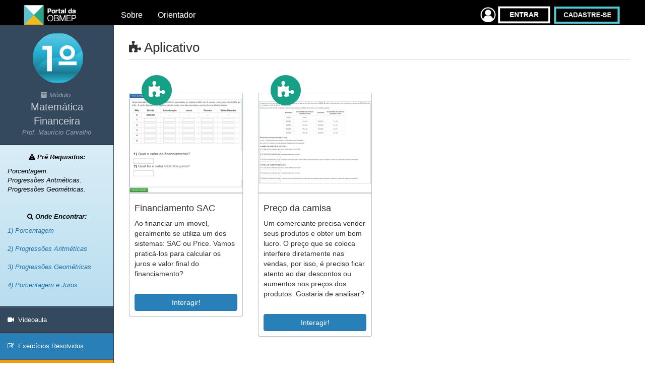

--- FILE ---
content_type: text/html; charset=utf-8
request_url: https://portaldaobmep.impa.br/index.php/modulo/ver?modulo=90&tipo=5
body_size: 12137
content:
<!DOCTYPE html>
<html lang="en">
<head>
		<link rel="stylesheet" type="text/css" href="/assets/cbfaf118/css/jquery-ui-bootstrap.css" />
<script type="text/javascript" src="/assets/2ffe038/jquery.min.js"></script>
<title>Portal da OBMEP - Matemática Financeira</title>
<meta name="viewport" content="width=device-width, initial-scale=1.0">
<!-- bootstrap -->
<link href="/themes/bootstrap/css/bootstrap.min.css" rel="stylesheet">
<link href="/themes/bootstrap/css/bootstrap-theme.min.css" rel="stylesheet">	
<script type="text/javascript" src="/themes/bootstrap/js/bootstrap.min.js"></script>

<link href="/css/main.css" rel="stylesheet">

<link rel="stylesheet" href="//cdnportaldaobmep.impa.br/font-awesome/4.6.2/css/font-awesome.min.css" />

<link href="/css/icomoon.css" rel="stylesheet">

<link href="/css/flex_admin.css" rel="stylesheet">

<link href="/css/neat.css" rel="stylesheet">

<!-- Google tag (gtag.js) -->
<script type="text/javascript" src="https://www.googletagmanager.com/gtag/js?id=UA-97135811-11"></script>
<script type="text/javascript">
    window.dataLayer = window.dataLayer || [];
    function gtag(){dataLayer.push(arguments);}
    gtag('js', new Date());
    gtag('config', 'UA-97135811-11');
</script>

<!-- Google tag G4 (gtag.js) -->
<script async src="https://www.googletagmanager.com/gtag/js?id=G-J50PWY7SKT"></script>
<script>
    window.dataLayer = window.dataLayer || [];
    function gtag(){dataLayer.push(arguments);}
    gtag('js', new Date());
    gtag('config', 'G-J50PWY7SKT');
</script>
<!-- Matomo -->
<script>
  var _paq = window._paq = window._paq || [];
  /* tracker methods like "setCustomDimension" should be called before "trackPageView" */
  _paq.push(["setDocumentTitle", document.domain + "/" + document.title]);
  _paq.push(["setCookieDomain", "*.portaldaobmep.impa.br"]);
  _paq.push(["setDomains", ["*.portaldaobmep.impa.br"]]);
  _paq.push(['trackPageView']);
  _paq.push(['enableLinkTracking']);
  (function() {
    var u="//matomo.impa.br/";
    _paq.push(['setTrackerUrl', u+'matomo.php']);
    _paq.push(['setSiteId', '1']);
    var d=document, g=d.createElement('script'), s=d.getElementsByTagName('script')[0];
    g.async=true; g.src=u+'matomo.js'; s.parentNode.insertBefore(g,s);
  })();
</script>
<!-- End Matomo Code -->

<!-- Matomo  ID 3-->
<script>
  var _paq = window._paq = window._paq || [];
  /* tracker methods like "setCustomDimension" should be called before "trackPageView" */
  _paq.push(["setDocumentTitle", document.domain + "/" + document.title]);
  _paq.push(["setCookieDomain", "*.portaldaobmep.impa.br"]);
  _paq.push(["setDomains", ["*.portaldaobmep.impa.br"]]);
  _paq.push(['trackPageView']);
  _paq.push(['enableLinkTracking']);
  (function() {
    var u="//matomo.impa.br/";
    _paq.push(['setTrackerUrl', u+'matomo.php']);
    _paq.push(['setSiteId', '3']);
    var d=document, g=d.createElement('script'), s=d.getElementsByTagName('script')[0];
    g.async=true; g.src=u+'matomo.js'; s.parentNode.insertBefore(g,s);
  })();
</script>
<noscript><p><img src="//matomo.impa.br/matomo.php?idsite=3&amp;rec=1" style="border:0;" alt="" /></p></noscript>
<!-- End Matomo Code -->


<!-- renderização do MathJax -->
<script type="text/x-mathjax-config">
		MathJax.Hub.Config({
			tex2jax: { inlineMath: [['[tex]','[/tex]'],['[teximg]','[/teximg]']] },
			TeX: { extensions: ["autoload-all.js"] }
		});
		MathJax.Hub.Register.StartupHook("TeX Jax Ready",function () {
			MathJax.Hub.Insert(MathJax.InputJax.TeX.Definitions.macros,{
				cancel: ["Extension","cancel"],
				bcancel: ["Extension","cancel"],
				xcancel: ["Extension","cancel"],
				cancelto: ["Extension","cancel"]
			});
		});
</script>
<script type="text/javascript" src="//cdnportaldaobmep.impa.br/mathjax/v2.2-8-g727332c/MathJax.js?config=TeX-AMS-MML_SVG,Safe"></script>	<!-- Popup Overlay -->
	<script src="//cdnportaldaobmep.impa.br/jquery/libs/jquery.popupoverlay/jquery.popupoverlay.min.js"></script>
	<!-- Logout Confirmation -->
	<script type="text/javascript">
	<!--
	$(function	()	{
		$('#logoutConfirm').popup({
			pagecontainer: '.container',
			 transition: 'all 0.3s'
		});
	})
	//-->
	</script>

<!-- Le HTML5 shim, for IE6-8 support of HTML5 elements -->
<!--[if lt IE 9]>
		<script src="//html5shim.googlecode.com/svn/trunk/html5.js"></script>
	<![endif]-->

<!-- Le fav and touch icons -->
<link rel="shortcut icon"
	href="/images/favicon.ico">
<link rel="apple-touch-icon"
	href="/images/apple-touch-icon.png">
<link rel="apple-touch-icon" sizes="72x72"
	href="/images/apple-touch-icon-72x72.png">
<link rel="apple-touch-icon" sizes="114x114"
	href="/images/apple-touch-icon-114x114.png">
</head>

<body>
<nav class="navbar-top navbar-fixed-top" role="navigation">

            <!-- begin BRAND HEADING -->
            <div class="navbar-header">
                <button type="button" class="navbar-toggle" data-toggle="collapse" data-target="#bs-example-navbar-collapse-1">
                     <i class="fa fa-bars"></i> Menu
                </button>
                                    <button type="button" class="navbar-toggle pull-right collapsed" data-toggle="collapse" data-target=".sidebar-collapse">
                        <i class="fa fa-book"></i> Módulo
                    </button>
                                <div class="navbar-brand">
                   <a href="/index.php/site/index">
                   	<img src="/images//plataforma/logo_branco_top_.png" class="hisrc img-responsive" alt="" style="margin-top: -7px; padding-left: 30px">
                   </a>
                </div>
            </div>
            <!-- end BRAND HEADING -->

            <div class="collapse navbar-collapse nav-top" id="bs-example-navbar-collapse-1">
                <style>
    .aSize {
        margin-top: 5px;
        font-size: 16px;
    }
</style>
<ul class="nav navbar-nav ">
        	<li><a href="/index.php/site/sobre"  class="aSize">Sobre</a></li>
		<li><a href="/index.php/site/orientador" class="aSize">Orientador</a></li>
    </ul>

<ul class="nav navbar-nav navbar-right" style="margin-right: 50px;">

    		 <ul class="nav navbar-nav navbar-right">
    			<div class="navbar-btn">
                    <a type="button" data-toggle = 'modal' data-target = '#modalLogin' onclick = '$("#error-div").hide();$("#LoginForm_username").focus()' href="#" data-acao="entrar">
                        <img src="/images/enem/bt_login.png" width="147" style="margin-left: 10px;">
                    </a type="button">
                    <a type="button" data-toggle = 'modal' data-target = '#modalLogin' onclick = '$("#error-div").hide();$("#LoginForm_username").focus()' href="#" data-acao="cadastro">
                        <img src="/images/enem/bt-cadastre-se.png" width="130">
                    </a type="button">
                                        <!--<a href='' type="button" >
                        <img src="">
                    </a>-->
		    	    		</div>
	    	</ul>
	</ul>
            </div>
            <!-- /.nav-top -->
        </nav>



	<style>
@media only screen and (max-width:500px) {
	.tabs-right > .nav-tabs {
		float: none!important;
	}
}

.right{
	border-bottom-left-radius: 0px!important;
	border-top-right-radius: 4px!important;
	min-height:370px;
	margin: 1px!important;
}
.left{
	border-bottom-right-radius: 0px!important;
	border-top-left-radius: 4px!important;
	margin: 1px!important;
}
.affix {
    min-width: 600px;
    position: fixed;
    top: 50px;
    z-index: 100;
    
}
.navbar-side ul.side-nav {
	border-bottom :0;
	margin-top: 0px!important;
}
.reporte{
	text-align: right!important;
	font-size: 10px;
}
a.reporte-link:link {
color:rgba(255, 255, 255, 0.7);
text-decoration:none;
}
a.reporte-link:visited {
color:rgba(255, 255, 255, 0.7);
text-decoration:none;
}
a.reporte-link:hover {
color:rgba(255, 255, 255, 0.7);
text-decoration:none;
}
a.reporte-link:active {
color:rgba(255, 255, 255, 0.7);
text-decoration:none;
}
</style>
<script src="//cdnportaldaobmep.impa.br/jquery/libs/jquery.slimscroll/jquery.slimscroll.min.js"></script>
<link href="/css/tab.css" rel="stylesheet">
<nav class="navbar-side" role="navigation">
	<div class="navbar-collapse sidebar-collapse collapse" >
		<ul id="side" class="nav navbar-nav side-nav">
			<li class="side-user hidden-xs">
				<img class="img-circle" style="width: 100px; height: 100px;margin-left: 50px" src="/images/btn_modulo/5.jpg" alt="">
             	<p class="welcome">
                	<i class="fa fa-archive"></i> Módulo:
           		</p>
             	<p class="name tooltip-sidebar-logout">
                	Matemática Financeira              	</p>
              	<p class="welcome">
                	Prof. Maurício Carvalho           		</p>
             	<div class="clearfix"></div>
      			<li class="side-user alert-info">
	             	<p class="welcome" style="font-weight: bold;margin-bottom: 10px;color: black">
	                	<i class="fa fa-warning"></i> Pré Requisitos:
	           		</p>
	              	<p class="welcome" style="text-align: justify;color: black">
	              		 Porcentagem.<br/>
 Progressões Aritméticas.<br/>
 Progressões Geométricas.<br/>
<br/><br/>	                </p>
	                		               	<p class="welcome" style="font-weight: bold;margin-bottom: 10px;color: black">
		                	<i class="fa fa-search"></i> Onde Encontrar:
		           		</p>
		              	<p class="welcome" style="text-align: justify;color: black">
		                	<a href="/index.php/modulo/ver?modulo=21&a=1" target="_blank">1) Porcentagem</a><br/><br/><a href="/index.php/modulo/ver?modulo=79&a=1" target="_blank">2) Progressões Aritméticas</a><br/><br/><a href="/index.php/modulo/ver?modulo=80&a=1" target="_blank">3) Progressões Geométricas</a><br/><br/><a href="/index.php/modulo/ver?modulo=26&a=1" target="_blank">4) Porcentagem e Juros</a><br/><br/>		           		</p>
		           	           		</li>
             	<div class="clearfix"></div>
      		</li>
      			      		<li>
	            	<a class="dark-blue" href="/index.php/modulo/ver?modulo=90&tipo=1">
	                	<i class="fa fa-video-camera fa-fw"></i> Videoaula	           		</a>
	          	</li>
          		      		<li>
	            	<a class="blue" href="/index.php/modulo/ver?modulo=90&tipo=2">
	                	<i class="fa fa-pencil-square-o fa-fw"></i> Exercícios Resolvidos	           		</a>
	          	</li>
          		      		<li>
	            	<a class="orange" href="/index.php/modulo/ver?modulo=90&tipo=4">
	                	<i class="fa fa-book fa-fw"></i> Caderno de Exercícios	           		</a>
	          	</li>
          		      		<li>
	            	<a class="green activeGreen" href="/index.php/modulo/ver?modulo=90&tipo=5">
	                	<i class="fa fa-puzzle-piece fa-fw"></i> Aplicativo	           		</a>
	          	</li>
          		      		<li>
	            	<a class="purple" href="/index.php/modulo/ver?modulo=90&tipo=6">
	                	<i class="fa fa-gamepad fa-fw"></i> Teste	           		</a>
	          	</li>
          		      		<li>
	            	<a class="dark-red" href="/index.php/modulo/ver?modulo=90&tipo=7">
	                	<i class="fa fa-leanpub fa-fw"></i> Material Teórico	           		</a>
	          	</li>
          			</ul>
	</div>
</nav>
<div id="page-wrapper">
	<div class="page-content page-content-ease-in">
    	<div class="row">
        	<div class="col-lg-12">
            	<div class="page-title">
                 	<h1 class="section-title">
                 		<i class="fa fa-puzzle-piece"></i>
                 		Aplicativo                    </h1>
               	</div>
			</div>
		</div>
		<div class="row">
			<div class="col-md-12">
				<div class="row">
		<div class="col-md-3" id="c160">
		<div class="info-thumbnail-link">
			<div
				class="thumbnail info-thumbnail with-icon background-silver color-text">
				<img src="/interativo/_Financiamento_SAC/img.png" alt=""
					class="info-image-white img-responsive"
					style="height: 200px !important">
				<div class="icon">
					<span class="fa-stack"> <i
						class="fa fa-circle fa-stack-2x text-green"></i> <i
						class="fa fa-puzzle-piece fa-stack-1x color-white"></i>
					</span>
				</div>
				<div class="caption bordered background-white">
					<h4>
						 Financiamento SAC					</h4>
					<p class="description" style="min-height: 100px;">
						﻿Ao financiar um imovel, geralmente se utiliza um dos sistemas: SAC ou Price. Vamos praticá-los para calcular os juros e valor final do financiamento?
					</p>
					<p class="buttons">
						<br /> <a href="#"
							onclick="js:verInterativo('160', ' Financiamento SAC');"
							class="btn btn-blue btn-block" data-toggle='modal'
							data-target='#modalInterativo'> Interagir! </a>
					</p>
					<div class="clearfix"></div>
				</div>
			</div>
		</div>
	</div>
			<div class="col-md-3" id="c174">
		<div class="info-thumbnail-link">
			<div
				class="thumbnail info-thumbnail with-icon background-silver color-text">
				<img src="/interativo/Preco_da_camisa/img.png" alt=""
					class="info-image-white img-responsive"
					style="height: 200px !important">
				<div class="icon">
					<span class="fa-stack"> <i
						class="fa fa-circle fa-stack-2x text-green"></i> <i
						class="fa fa-puzzle-piece fa-stack-1x color-white"></i>
					</span>
				</div>
				<div class="caption bordered background-white">
					<h4>
						Preço da camisa					</h4>
					<p class="description" style="min-height: 100px;">
						﻿Um comerciante precisa vender seus produtos e obter um bom lucro. O preço que se coloca interfere diretamente nas vendas, por isso, é preciso ficar atento ao dar descontos ou aumentos nos preços dos produtos. Gostaria de analisar?
					</p>
					<p class="buttons">
						<br /> <a href="#"
							onclick="js:verInterativo('174', 'Preço da camisa');"
							class="btn btn-blue btn-block" data-toggle='modal'
							data-target='#modalInterativo'> Interagir! </a>
					</p>
					<div class="clearfix"></div>
				</div>
			</div>
		</div>
	</div>
		</div>
        	</div>
		</div>
	</div>
</div>

<script type="text/javascript">
<!--

var identificador = 'jikgyd717vsoovo0v5stfnms44h9y95sxc4tss0';
var sInterval;

function verVideo(id, idyoutube, titulo){
	var time = "conteudopessoa("+ id +",1);sInterval = setInterval(function(){conteudopessoa("+ id +",1);}, 30000)";
	$('#modalVideosLabel').html('');
	$('#modalVideosLabel').html(titulo);
	$('#modalVideosBody').html('');
	$('#modalVideosBody').html('<iframe width="100%" height="600" src="//www.youtube.com/embed/'+ idyoutube +'?html5=1" frameborder="0" allowfullscreen></iframe><script>' + time + '</script>');
	$('#modalVideos').modal({
		backdrop: "static"
		});
}

function verVideoExercicio(id, idyoutube, titulo){
	var time = "conteudopessoa("+ id +",2);sInterval = setInterval(function(){conteudopessoa("+ id +",2);}, 30000)";
	$('#modalVideosLabel').html('');
	$('#modalVideosLabel').html(titulo);
	$('#modalVideosBody').html('');
	$('#modalVideosBody').html('<iframe width="100%" height="600" src="//www.youtube.com/embed/'+ idyoutube +'?html5=1" frameborder="0" allowfullscreen></iframe><script>' + time + '</script>');
	$('#modalVideos').modal({
		backdrop: "static"
		});
}

$(function(){
	$('#modalVideos').on('hidden.bs.modal', function (e) {
		$('#modalVideosBody').html('');
		clearInterval(sInterval);
	});
});

function baixarVideo(id, titulo){
	$('#modalDownloadLabel').html('');
	$('#modalDownloadLabel').html(titulo);
	$('#modalDownloadBody').html('<div  align="center"><i class="fa fa-spinner fa-spin fa-5x" style="color:black"></i></div>');
	$('#modalDownload').modal({
		backdrop: "static"
		});
	$.ajax({
		type: 'POST',
	    url: 'https://portaldaobmep.impa.br/index.php/modulo/ajaxdownload',
	   	data:{ "id": id },
	   	success:function(data){
	   		$('#modalDownloadBody').html(data); 
	    	},
	  dataType:'html'
  	});

}

function descricaoVideo(id, nome){
	
	$('#modalDescricaoLabel').html('');
	$('#modalDescricaoLabel').html(nome);
	$('#modalDescricaoBody').html('');
	$.ajax({
		type: 'POST',
	    url: 'https://portaldaobmep.impa.br/index.php/modulo/ajaxdescricao',
	   	data:{ "id": id },
	   	success:function(data){
	   		$('#modalDescricaoBody').html(data); 
	    },
	  	dataType:'html'
  	});
	$('#modalDescricaoBody').html('');
	$('#modalDescricao').modal({
		backdrop: "static"
		});
}

function verExercicio(id, titulo){
	var time = "<script>conteudopessoa("+ id +",3);sInterval = setInterval(function(){conteudopessoa("+ id +",3);}, 30000)</script>";
	$('#modalExerciciosLabel').html('');
	$('#modalExerciciosLabel').html(titulo);
	$('#modalExerciciosBody').html('');
	$.ajax({
		type: 'POST',
	    url: 'https://portaldaobmep.impa.br/index.php/modulo/ajaxsolucao',
	   	data:{ "id": id },
	   	success:function(data){
	   		$('#modalExerciciosBody').html(data + time); 
	   		var math = document.getElementById("modalExerciciosBody");
      	  	MathJax.Hub.Queue(["Typeset",MathJax.Hub,math]);
	    	},
	  dataType:'html'
  	});
}

$(function(){
	$('#modalExercicios').on('hidden.bs.modal', function (e) {
		$('#modalExerciciosBody').html('');
		clearInterval(sInterval);
	});
});

function verInterativo(id, titulo){
	var time = "<script>conteudopessoa("+ id +",5);sInterval = setInterval(function(){conteudopessoa("+ id +",5);}, 30000)</script>";
	$('#modalInterativoLabel').html('');
	$('#modalInterativoLabel').html(titulo);
	$('#modalInterativoBody').html('');
	$.ajax({
		type: 'POST',
	    url: 'https://portaldaobmep.impa.br/index.php/modulo/ajaxinterativo',
	   	data:{ "id": id },
	   	success:function(data){
	   		$('#modalInterativoBody').html(data + time); 
	   		var math = document.getElementById("modalInterativoBody");
      	  	MathJax.Hub.Queue(["Typeset",MathJax.Hub,math]);
	    	},
	  dataType:'html'
  	});
}

function verInterativoFull(id, titulo){
	var time = "<script>conteudopessoa("+ id +",5);sInterval = setInterval(function(){conteudopessoa("+ id +",5);}, 30000)</script>";
	$('#modalInterativoFullBody').html('');
	$.ajax({
		type: 'POST',
	    url: 'https://portaldaobmep.impa.br/index.php/modulo/ajaxinterativo',
	   	data:{ "id": id },
	   	success:function(data){
	   		$('#modalInterativoFullBody').html(data + time);
	   		var math = document.getElementById("modalInterativoFullBody");
      	  	MathJax.Hub.Queue(["Typeset",MathJax.Hub,math]);
	    	},
	  dataType:'html'
  	});
}

$(function(){
	$('#modalInterativo').on('hidden.bs.modal', function (e) {
		$('#modalInterativoBody').html('');
		clearInterval(sInterval);
	});
});

$(function(){
	$('#modalInterativoFull').on('hidden.bs.modal', function (e) {
		$('#modalInterativoFullBody').html('');
		clearInterval(sInterval);
	});
});

function verQuiz(id, titulo){
	var time = "<script>conteudopessoa("+ id +",6);sInterval = setInterval(function(){conteudopessoa("+ id +",6);}, 30000)</script>";
	$('#modalQuizLabel').html('');
	$('#modalQuizLabel').html('<i class="fa fa-gamepad"></i> '+titulo);
	$('#modalQuizBody').html('<div  align=\"center\"><i class=\"fa fa-spinner fa-spin fa-5x\" style=\"color:black\"></i></div>');
	$('#modalQuizBody').addClass('grid-view-loading');
	$('#modalQuiz').modal({
		backdrop: "static"
		});
	$.ajax({
		type: 'POST',
	    url: 'https://portaldaobmep.impa.br/index.php/modulo/ajaxquiz',
	   	data:{ "id": id , "modulo_id":90},
	   	success:function(data){
	   		$('#modalQuizBody').removeClass('grid-view-loading');
	   		$('#modalQuizBody').html(data + time); 
	   		var math = document.getElementById("#modalQuizBody");
      	  	MathJax.Hub.Queue(["Typeset",MathJax.Hub,math]);
	    	},
	    dataType:'html',
        error: function (jqXHR, textStatus, errorThrown) {
            let errorCode = jqXHR.status;
            let errorMessage = jqXHR.responseText;
            if(errorCode == '404'){
                $('#modalQuizBody').removeClass('grid-view-loading');
                $('#modalQuizBody').html(errorMessage);
            }
        }
  	});
}

function verQuizModulo(titulo){
	var time = "<script>conteudopessoa(90,6);sInterval = setInterval(function(){conteudopessoa(90,6);}, 30000)</script>";
			
	$('#modalQuizLabel').html('');
	$('#modalQuizLabel').html('<i class="fa fa-gamepad"></i> '+titulo);
	$('#modalQuizBody').html('<div  align=\"center\"><i class=\"fa fa-spinner fa-spin fa-5x\" style=\"color:black\"></i></div>');
	$('#modalQuizBody').addClass('grid-view-loading');
	$('#modalQuiz').modal({
		backdrop: "static"
		});
	$.ajax({
		type: 'POST',
	    url: 'https://portaldaobmep.impa.br/index.php/modulo/ajaxquizmodulo',
	   	data:{ "modulo_id":90},
	   	success:function(data){
	   		$('#modalQuizBody').removeClass('grid-view-loading');
	   		$('#modalQuizBody').html(data + time); 
	   		var math = document.getElementById("#modalQuizBody");
      	  	MathJax.Hub.Queue(["Typeset",MathJax.Hub,math]);
	    	},
	    dataType:'html',
        error: function (jqXHR, textStatus, errorThrown) {
            let errorCode = jqXHR.status;
            let errorMessage = jqXHR.responseText;
            if(errorCode == '404'){
                $('#modalQuizBody').removeClass('grid-view-loading');
                $('#modalQuizBody').html(errorMessage);
            }
        }
  	});
}

function conteudopessoa(conteudo_id,tipo_conteudo_id){
	var assunto_id = 1;
	$.ajax({
		type: 'POST',
	    url: 'https://portaldaobmep.impa.br/index.php/modulo/ajaxconteudopessoa',
	   	data:{ "modulo_id": 90,"conteudo_id" : conteudo_id,tipo_conteudo_id : tipo_conteudo_id,identificador : identificador,"assunto_id":assunto_id},
  	});
}
function fecharModalQuiz(){
	if(confirm("Tem certeza que deseja fechar o Teste? \nO Teste será encerado e na proxima vez ele for aberto, o Teste terá reiniciado."))
	{
		$('#modalQuiz').modal('hide');
	}
}

//-->
</script>
<!-- Modal Videos -->
<div class="modal fade bs-modal-lg" id="modalVideos" tabindex="-1" role="dialog" aria-labelledby="modalVideosLabel" aria-hidden="true">
	<div class="modal-dialog modal-lg" >
		<div class="modal-content">
      		<div class="modal-header" id="modalVideosHeader">
        		<button type="button" class="close" data-dismiss="modal" aria-hidden="true">&times;</button>
        		<h4 class="modal-title" id="modalVideosLabel" style='font-weight:bold;'></h4>
      		</div>
      		<div class="modal-body" id="modalVideosBody">
      		
      		</div>
    	</div>
  	</div>
</div>
<!-- Modal Descrição -->
<div class="modal fade" id="modalDescricao" tabindex="-1" role="dialog" aria-labelledby="modalDescricaoLabel" aria-hidden="true">
	<div class="modal-dialog" >
		<div class="modal-content">
      		<div class="modal-header" id="modalDescricaoHeader">
        		<button type="button" class="close" data-dismiss="modal" aria-hidden="true">&times;</button>
        		<h5 class="modal-title" id="modalDescricaoLabel" style='font-weight:bold;'></h5>
      		</div>
      		<div class="modal-body" id="modalDescricaoBody">
      		
      		</div>
      		<div class="modal-footer" style="margin-top: -10px">
        		<button type="button" class="btn btn-danger" data-dismiss="modal">Fechar</button>
      		</div>
    	</div>
  	</div>
</div>
<!-- Modal Download -->
<div class="modal fade" id="modalDownload" tabindex="-1" role="dialog" aria-labelledby="modalDownloadLabel" aria-hidden="true">
	<div class="modal-dialog">
		<div class="modal-content">
      		<div class="modal-header" id="modalDownloadHeader">
        		<button type="button" class="close" data-dismiss="modal" aria-hidden="true">&times;</button>
        		<h4 class="modal-title" id="modalDownloadLabel" style='font-weight:bold;'></h4>
      		</div>
      		<div class="modal-body" id="modalDownloadBody">
      		</div>
      		<div class="modal-footer" style="margin-top: -10px">
        		<button type="button" class="btn btn-danger" data-dismiss="modal">Fechar</button>
      		</div>
    	</div>
  	</div>
</div>
<!-- Modal Exercicios -->
<div class="modal fade" id="modalExercicios" tabindex="-1" role="dialog" aria-labelledby="modalExerciciosLabel" aria-hidden="true">
	<div class="modal-dialog" style="width:880px;height:600px;">
		<div class="modal-content">
      		<div class="modal-header" id="modalExerciciosHeader">
        		<button type="button" class="close" data-dismiss="modal" aria-hidden="true">&times;</button>
        		<h4 class="modal-title" id="modalExerciciosLabel" style='font-weight:bold;'></h4>
      		</div>
      		<div class="modal-body" id="modalExerciciosBody">
            	
      		</div>
      		<div class="modal-footer">
        		<button type="button" class="btn btn-danger" data-dismiss="modal">Fechar</button>
      		</div>
    	</div>
  	</div>
</div>
<!-- Modal Interativo -->
<div class="modal fade" id="modalInterativo" tabindex="-1" role="dialog" aria-labelledby="modalInterativoLabel" aria-hidden="true">
	<div class="modal-dialog" style="width:100%;height:600px;">
		<div class="modal-content">
      		<div class="modal-header" id="modalInterativoHeader">
        		<button type="button" class="close"  data-dismiss="modal" aria-hidden="true">&times;</button>
        		<h4 class="modal-title" id="modalInterativoLabel" style='font-weight:bold;'></h4>
      		</div>
      		<div class="modal-body" id="modalInterativoBody">
            	
      		</div>
      		<div class="modal-footer">
        		<button type="button" class="btn btn-danger" data-dismiss="modal">Fechar</button>
      		</div>
    	</div>
  	</div>
</div>
<!-- Modal Interativo Full -->
<div class="modal fade" id="modalInterativoFull" tabindex="-1" role="dialog" aria-labelledby="modalInterativoFullLabel" aria-hidden="true">
	<div class="modal-dialog" style="width:100%; margin:0;">
		<div class="modal-content">
      		<div id="modalInterativoFullHeader">
        		<button type="button" class="close"  data-dismiss="modal" aria-hidden="true" style="margin: 15px; position: relative; z-index: 9999; font-size: 30px;">&times;</button>
      		</div>
      		<div class="modal-body" id="modalInterativoFullBody">

      		</div>
    	</div>
  	</div>
</div>
<!-- Modal Quiz -->
<div class="modal fade bs-example-modal-lg" id="modalQuiz" tabindex="-1" role="dialog" aria-labelledby="modalQuizLabel" aria-hidden="true">
	<div class="modal-dialog modal-lg" style="width: 70%">
		<div class="modal-content">
      		<div class="modal-header purple" id="modalQuizHeader" style="color: white;">
        		<button type="button" class="close" onclick="js:fecharModalQuiz()">&times;</button>
        		<h4 class="modal-title" id="modalQuizLabel" style='font-weight:bold;'></h4>
      		</div>
      		<div class="modal-body" id="modalQuizBody" style="padding-bottom: 0">
            	
      		</div>
      		<div class="modal-footer" id="modal-footer-quiz">
        		<button type="button" class="btn btn-danger" onclick="js:fecharModalQuiz()">Fechar</button>
      		</div>
    	</div>
  	</div>
</div><footer class="bg-rp-white">
    <div class="bg-rp" style="background-image: url(https://cdnportaldaobmep.impa.br/footer/img/bg.png); background-color: #333333;" >
        <div class="container">
            <div class="row">
                <div class="col-md-4 rp-box">
                    <h2>Quem somos</h2>
                    <hr class="rp-hr"/>
                    <div>
                        <a href="http://www.obmep.org.br/" target="_blank">
                            <img src="https://cdnportaldaobmep.impa.br/footer/img/obmep.png" alt="OBMEP">
                        </a><br /><br />
                        <p>A Olimpíada Brasileira de Matemática das Escolas Públicas (OBMEP) é uma realização do Instituto de Matemática Pura e Aplicada - IMPA, e tem como objetivo estimular o estudo da Matemática e revelar talentos na área.</p>
                        <div>
                            <ul class="rp-redes">
                                <li>
                                    <a href="http://facebook.com/obmep" target="_blank">
                                        <img src="https://cdnportaldaobmep.impa.br/footer/img/facebook.png" alt="Facebook">
                                    </a>
                                </li>
                                <li>
                                    <a href="https://www.youtube.com/@portalmatematicaobmep" target="_blank">
                                        <img src="https://cdnportaldaobmep.impa.br/footer/img/youtube.png" alt="Youtube">
                                    </a>
                                </li>
                                <li>
                                    <a href="https://www.instagram.com/obmep_oficial/" target="_blank">
                                        <img src="https://cdnportaldaobmep.impa.br/footer/img/instagram.png" alt="Instagram">
                                    </a>
                                </li>
                                <li>
                                    <a href="https://www.flickr.com/photos/obmep_oficial/" target="_blank">
                                        <img src="https://cdnportaldaobmep.impa.br/footer/img/flickr.png" alt="Flickr">
                                    </a>
                                </li>
                                <li>
                                    <a href="https://twitter.com/OBMEP_Oficial" target="_blank">
                                        <img src="https://cdnportaldaobmep.impa.br/footer/img/twitter.png" alt="Twitter">
                                    </a>
                                </li>
                            </ul>
                        </div>
                    </div>
                </div>
                <div class="col-md-4 rp-box rp-border-left">
                    <h2>Programas e Portais</h2>
                    <hr class="rp-hr"/>
                    <div>
                        <ul class="rp-icones">
                            <li>
                                <a href="http://www.obmep.org.br/" target="_blank"><img src="https://cdnportaldaobmep.impa.br/footer/img/icones/pic.png" alt="PIC - Programa de Iniciação Científica Jr."> Programa de Iniciação Científica Jr.</a>
                            </li>
                            <li>
                                <a href="http://clubes.obmep.org.br/" target="_blank"><img src="https://cdnportaldaobmep.impa.br/footer/img/icones/clubes.png" alt="Portal Clubes de Matemática"> Portal Clubes de Matemática</a>
                            </li>
                            <li>
                                <a href="http://poti.impa.br/" target="_blank"><img src="https://cdnportaldaobmep.impa.br/footer/img/icones/poti.png" alt="POTI - Polos Olímpicos de Treinamento Intensivo"> Polos Olímpicos de Treinamento Intensivo</a>
                            </li>
                            <li>
                                <a href="http://picme.obmep.org.br/" target="_blank"><img src="https://cdnportaldaobmep.impa.br/footer/img/icones/picme.png" alt="PICME - Programa de Iniciação Científica e Mestrado"> Programa de Iniciação Científica e Mestrado</a>
                            </li>
                            <!--<li>
                                <a href="https://one.obmep.org.br/" target="_blank"><img src="/footer/img/icones/escola.png" alt="Programa de Formação de Professores"> Programa de Formação de Professores</a>
                            </li>
                            <li>
                                <a href="http://bolsatim.obmep.org.br/" target="_blank"><img src="/footer/img/icones/tim.png" alt="Bolsa Instituto TIM - OBMEP"> Bolsa Instituto TIM - OBMEP</a>
                            </li>-->
                        </ul>
                    </div>
                </div>
                <div class="col-md-4 rp-box rp-border-left">
                    <h2>Fale conosco</h2>
                    <hr class="rp-hr"/>
                    <div>
                        <p><img src="https://cdnportaldaobmep.impa.br/footer/img/icones/envelope.png" alt="envelope"><a href="mailto:portaldaobmep@impa.br" class="rp-link"> portaldaobmep@impa.br</a> </p>
                        <!--<p><img src="/footer/img/icones/phone.png" alt="phone"> 55 (21) 2529-5172</p><br />-->
                        <p><img src="https://cdnportaldaobmep.impa.br/footer/img/icones/phone.png" alt="phone"> +55 (21) 2529-5098 / (21) 2529-5186 / (21) 2529-5141 <br /> (21) 2529-5210 / (21) 2529-5145</p><br />
                        <p style="display: flex; align-items: center;"><i class="fa fa-whatsapp" style="color: #a6a6a6; font-size: 19px; margin-right: 5px;"></i>+55 (21) 2529-5050</p><br />
                        <p><img src="https://cdnportaldaobmep.impa.br/footer/img/icones/clock.png" alt="clock"> Horários de atendimento: <br /> segunda a sexta das 8hrs às 18hrs (horário de Brasília)</p><br />
                        <p><img src="https://cdnportaldaobmep.impa.br/footer/img/icones/marker.png" alt="marker"> IMPA - Instituto de Matemática Pura e Aplicada <br /> Estrada Dona Castorina, 110 - Sala 106/A - Rio de Janeiro - RJ <br />CEP: 22460-320</p><br />
                        <p><a href="https://portaldaobmep.impa.br/index.php/site/equipe" class="rp-link" target="_blank">Equipe de Produção e Revisão de Conteúdo</a></p>
                        <p><a href="https://cdnportaldaobmep.impa.br/aviso-privacidade/index.html" class="rp-link"  target="_blank">Aviso de Privacidade</a></p>
                    </div>
                </div>
            </div>
        </div>
    </div>
    <div class="container ">
        <div class="row" style="margin-bottom: 20px;">
            <div class="col-md-4 text-center">
                <br/>
                <br/>
                <div class="hidden-xs">
                    <div class="row">
                        <div class="col-md-12 aling-img"><img src="https://cdnportaldaobmep.impa.br/footer/img/regua/apoio-desktop.png" alt="Impa 2022"  width="100%" style="max-width: 240px;"></div>
                    </div>
                </div>
                <div class="hidden-lg hidden-sm hidden-md">
                    <div class="row">
                        <div class="col-md-12"><img src="https://cdnportaldaobmep.impa.br/footer/img/regua/apoio-mobile.png" alt="Impa 2022"  width="100%" style="max-width: 393px;"></div>
                    </div>
                </div>
            </div>
            <style>
                .aling-img{
                    text-align: right;
                }
                @media (max-width: 991px) {
                    .aling-img{
                        text-align: center!important;
                    }
                }
            </style>
            <div class="col-md-8 text-center">
                <br/>
                <br/>
                <div class="hidden-xs">
                    <div class="row">
                        <div class="col-md-12" style="text-align: center;"><img src="https://cdnportaldaobmep.impa.br/footer/img/regua/realizacao-desktop.png" alt="Impa 2022"  width="100%" style="max-width: 580px;"></div>
                    </div>
                </div>
                <div class="hidden-lg hidden-sm hidden-md">
                    <div class="row">
                        <div class="col-md-12"><img src="https://cdnportaldaobmep.impa.br/footer/img/regua/realizacao-mobile.png" alt="Impa 2022"  width="100%" style="max-width: 393px;"></div>
                    </div>
                </div>
            </div>
        </div>
    </div>
</footer>
<link href="https://cdnportaldaobmep.impa.br/footer/css/footer.css" rel="stylesheet">
<!-- Modal Login -->
<div class="modal fade" id="modalLogin" tabindex="-1" role="dialog" aria-labelledby="modalLoginLabel" aria-hidden="true">
	<div class="modal-dialog">
		<div class="modal-content">
      		<div class="modal-header alert alert-success">
        		<button type="button" class="close" data-dismiss="modal" aria-hidden="true">&times;</button>
        		<h4 class="modal-title" id="modalLoginLabel"><i class="fa fa-lock fa-lg"></i> Login</h4>
      		</div>
      		<div class="modal-body" id='mb1'>




      			
				<br />
				<form class="form-horizontal" role="form" action="/index.php/modulo/ver?modulo=90&amp;tipo=5" method="">			    


                <script>
                    // Event listener para quando o modal é mostrado
                    $('#modalLogin').on('show.bs.modal', function(event) {
                        var botaoClicado = $(event.relatedTarget); // O botão que disparou o modal
                        var acao = botaoClicado.data('acao'); // Recupera o valor do atributo 'data-acao'

                        var modal = $(this);
                        modal.find('#acaoDoModal').text('Ação selecionada: ' + acao);

                        if (acao === 'entrar') {
                            modal.find('#divCadastro').hide();
                            modal.find('#divLogin').show();
                        } else if (acao === 'cadastro') {
                            modal.find('#divLogin').hide();
                            modal.find('#divCadastro').show();
                        }
                    });
                </script>

                <div class="row" id="">
                    <div class="col-md-12"  id="divLogin">
                        <div class="text-with-hr">
                            <span>LOGIN</span>
                            <p id="acaoDoModal"></p>
                        </div>
                        <br>
                        <div class="input-group input-group">
                            <span class="input-group-addon"><i class="fa fa-user"></i></span>
                            <input type="text" class="form-control" placeholder="Nome de Usuário (Email)" name="LoginForm[username]" id="LoginForm_username" />                        </div>
                        <br>
                        <div class="input-group input-group">
                            <span class="input-group-addon"><i class="fa fa-lock"></i></span>
                            <input type="password" class="form-control" placeholder="Senha" name="LoginForm[password]" id="LoginForm_password" />                        </div>
                        <br>
                        <span style="margin-left: 40%">
                        <a onclick="js:login()" class="btn btn-success" href="#"><i class="fa fa-unlock"></i> Entrar</a>                        </span>
                        </form>                        <br>
                        <small style="margin-left: 30%">esqueceu sua senha? <a href="/index.php/site/esqueci">clique aqui.</a></small>

                        <br><br>
                        <a type="button" data-toggle = 'modal' data-target = '#modalLogin' onclick = '$("#error-div").hide();$("#LoginForm_username").focus()' href="#" data-acao="cadastro">
                            <p>Não tem cadastro? cadastre-se</p>
                        </a>

                    </div>
                    <div class="col-md-12" id="divCadastro">
                        <div class="text-with-hr">
                            <span>NÃO TEM CONTA? CADASTRE-SE AQUI</span>
                        </div>
                        <br>
                                                <form role="form" id="registro" action="/index.php/modulo/ver?modulo=90&amp;tipo=5" method="">                        <input type="hidden" id="success" value="0">
                        <div class="input-group input-group">
                            <span class="input-group-addon"><i class="fa fa-user overlay"></i></span>
                            <input id="primeiro_nome" class="form-control" placeholder="Primeiro Nome" name="Pessoa[primeiro_nome]" type="text" maxlength="45" />                        </div>
                        <br>
                        <div class="input-group input-group">
                            <span class="input-group-addon"><i class="fa fa-user overlay"></i></span>
                            <input id="ultimo_nome" class="form-control" placeholder="Seu Último Nome" name="Pessoa[ultimo_nome]" type="text" maxlength="45" />                        </div>
                        <br>
                        <div class="input-group input-group">
                            <span class="input-group-addon"><i class="fa fa-envelope overlay"></i></span>
                            <input id="email" type="text" class="form-control" placeholder="Seu Email" name="Pessoa[email]" maxlength="45" />                        </div>
                        <br>
                        <div class="input-group input-group">
                            <span class="input-group-addon"><i class="fa fa-key overlay"></i></span>
                            <input id="senha" type="text" class="form-control" placeholder="Senha" name="Usuarios[senha]" maxlength="60" />                        </div>
                        <br>
                        <div class="input-group input-group">
                            <span class="input-group-addon"><i class="fa fa-eye overlay"></i></span>
                            <input id="senha_repeat" type="text" class="form-control" placeholder="Repita a Senha" name="Usuarios[senha]" maxlength="60" />                        </div>
                        <br>
                        <span style="margin-left: 40%">
                        <a onclick="js:sendRegistro($(&#039;#primeiro_nome&#039;).val(),$(&#039;#ultimo_nome&#039;).val(),$(&#039;#email&#039;).val(),$(&#039;#senha&#039;).val(),$(&#039;#senha_repeat&#039;).val())" class="btn btn-success" href="#"><i class="fa fa-rocket"></i> Registrar</a>                        </span>
                        </form>                        <br />
                                            </div>
                </div>



      		</div>
      		<div id='mb2' style="display: none;">
      			<div align="center">
      				<i class="fa fa-spinner fa-spin fa-5x" style="color:black"></i>
      				<br/>
      				<br/>
      				<br/>
      			</div>
      		</div>
      		<div id='mb3' style="display: none;">
      			<div align="center">
      				<br/>
      				<div class="alert alert-danger" id='duplo' style="margin: 20px; margin-top: -20px;display: none;">
      					<h2>
      						<i class="fa fa-warning"></i> Atenção!
      					</h2>
      					<br/>
      					<h4>
      						Você possue duas contas no portal da matemática, e a conta que você acabou de se logar, <strong>NÃO É VÁLIDA</strong> para uso no OBMEP na Escola/PIC!
      						<br>
      						Use o usuário e senha fornecidos para uso no projeto (Usuário do OBMEP na Escola ou PIC).
      						<br/><br/>
      						<button type="button" class="btn btn-primary" onclick="js:redirect('/index.php/site/logout')"><i class="fa fa-power-off"></i> Fazer Logoff</button>
      					</h4>
      				</div>
      				<br/>
      				<i class="fa fa-check-square-o fa-4x" style="color:green"></i>
      				<br/>
      				<h3>Usuário logado com sucesso!</h3>
      				<br/>
      			</div>
      		</div>
      		<div id='mb4' style="display: none;">
      			<div align="center">
      				<h3 align="center">Redirecionando...</h3>
      				<i class="fa fa-spinner fa-pulse fa-5x" style="color:black"></i>
      				<br/>
      				<br/>
      				<br/>
      			</div>
      		</div>
      		<div class="modal-footer" id="mf1">
      			<!--<button type="button" class="btn btn-danger" data-dismiss="modal">Fechar</button> -->
      		</div>
      		<div class="modal-footer" id="mf2" style="display: none;"> 
      			<button type="button" class="btn btn-success" onclick="js:redirect('//portaldaobmep.impa.br/index.php/admin')"><i class="fa fa-rocket"></i> Ir para a Área Administrativa</button>
        		<button type="button" class="btn btn-danger" data-dismiss="modal">Fechar</button>
      		</div>
      		<div class="modal-footer" id="mf3" style="display: none;"> 
      			<button type="button" class="btn btn-success" onclick="js:redirect('//portaldaobmep.impa.br/index.php/user')"><i class="fa fa-rocket"></i> Ir para o Painel do Aluno</button>
        		<button type="button" class="btn btn-danger" data-dismiss="modal">Fechar</button>
      		</div>
      		<div class="modal-footer" id="mf4" style="display: none;"> 
      			<button type="button" class="btn btn-success" onclick="js:redirect('//portaldaobmep.impa.br/index.php/tutor')"><i class="fa fa-rocket"></i> Ir para o Painel do Orientador</button>
        		<button type="button" class="btn btn-danger" data-dismiss="modal">Fechar</button>
      		</div>
      		<div class="modal-footer" id="mf5" style="display: none;"> 
      			<button type="button" class="btn btn-success" onclick="js:redirect('//portaldaobmep.impa.br/index.php/coordenador')"><i class="fa fa-rocket"></i> Ir para o Painel do Coordenador</button>
        		<button type="button" class="btn btn-danger" data-dismiss="modal">Fechar</button>
      		</div>
      		<div class="modal-footer" id="mf6" style="display: none;"> 
      			<button type="button" class="btn btn-success" onclick="js:redirect('//portaldaobmep.impa.br/index.php/direcao')"><i class="fa fa-rocket"></i> Ir para o Painel da Direção</button>
        		<button type="button" class="btn btn-danger" data-dismiss="modal">Fechar</button>
      		</div>
      		<div class="modal-footer" id="mf7" style="display: none;"> 
      			<button type="button" class="btn btn-success" onclick="js:redirect('//portaldaobmep.impa.br/index.php/escola')"><i class="fa fa-rocket"></i> Ir para o Painel da Escola</button>
        		<button type="button" class="btn btn-danger" data-dismiss="modal">Fechar</button>
      		</div>
    	</div>
  	</div>
</div>
<!-- Logout confirmation -->
<div class="custom-popup width-100" id="logoutConfirm">
	<div class="padding-md">
		<h4 class="m-top-none"> Tem certeza que deseja sair?</h4>
	</div>
	<div class="text-center">
		<a class="btn btn-success m-right-sm" href="/index.php/site/logout">Sair</a>
		<a class="btn btn-danger logoutConfirm_close">Cancelar</a>
	</div>
</div>










































































<script type="text/javascript">
function login(){
	$('#mb1').hide();
	$('#mf1').hide();
	$('#mb2').show();
	$.ajax({
        type:'POST',
        url : '//portaldaobmep.impa.br/index.php/site/login',
       	data: {'LoginForm[username]': $('#LoginForm_username').val(),'LoginForm[password]': $('#LoginForm_password').val()},
        success:function(data) {
	        var obj = $.parseJSON(data);

            if(obj.hasOwnProperty("LoginForm_password")){
                if(obj?.LoginForm_password?.length > 0){
                    if(obj.LoginForm_password[0] == "Login ou Senha Incorretos."){
                        alert("Login ou Senha Incorretos.")
                    }
                }
            }

	        if (obj.duplo =="true"){
	        	$('#duplo').show();
			}
	        if(obj.login=='success'){
				$('.navbar-right').load('//portaldaobmep.impa.br .navbar-right');
				$('#mb2').hide();
				$('#mb3').show();
	            if(obj.tipo=='admin'){
	            	$('#mf2').show();
		        }
	            if(obj.tipo=='aluno'){
	            	$('#mf3').show();
		        }
	            if(obj.tipo=='orientador'){
	            	$('#mf4').show();
		        }
	            if(obj.tipo=='coordenador'){
	            	$('#mf5').show();
		        }
	            if(obj.tipo=='direcao'){
	            	$('#mf6').show();
		        }
	            if(obj.tipo=='escola'){
	            	$('#mf7').show();
		        }
	        }else{
	        	$('#mb1').show();
	        	$('#mf1').show();
		        $('#mb2').hide();
	            $('#error-form').show();
	            $('#error-form').html('<button type=\"button\" class=\"close\" data-dismiss=\"alert\" aria-hidden=\"true\">&times;</button>');
	            if('LoginForm_password' in obj){
	                $('#error-form').append(obj.LoginForm_password[0]+'<br />');
	            }
	            if('LoginForm_username' in obj){
	                $('#error-form').append(obj.LoginForm_username[0]);
	            }
        	}
		}
	});
}

function redirect(url){
	$('#mf2').hide();
	$('#mb3').hide();
	$('#mb4').show();
	window.location.href = url;
}

$('#LoginForm_password').keypress(function (e) {
	  if (e.which == 13) {
		login();
	    e.preventDefault();
	  }
	});
</script>


<script type="text/javascript">
		function sendRegistro(primeiro_nome,ultimo_nome,email,senha,senha_repeat){
			$('#modalRegistroHeader').removeClass().addClass("modal-header")
			$('#modalRegistroLabel').html("Aguarde");
			$('#modalRegistroBody').html('<div  align="center"><i class="fa fa-spinner fa-spin fa-5x" style="color:black"></i></div>');
			$('#modalRegistro').modal({
				backdrop: "static"
				});
			$.ajax({
                type:'POST',
                url : '//portaldaobmep.impa.br/index.php/site/registro',
                data: {'primeiro_nome': primeiro_nome,'ultimo_nome': ultimo_nome,'email': email,'senha':senha,'senha_repeat': senha_repeat},
                success:function(data) {
					var obj = $.parseJSON(data);
					if(obj.error=='true'){
						$('#modalRegistroHeader').removeClass().addClass("modal-header alert-danger")
						$('#modalRegistroLabel').html("<i class='fa fa-times-circle'></i> Erro");
						$('#modalRegistroFooter').html('<button type="button" class="btn btn-danger" data-dismiss="modal">Fechar</button>');
						$('#modalRegistroBody').html(obj.msg);
					}else{
						$('#modalRegistroHeader').removeClass().addClass("modal-header alert-success")
						$('#modalRegistroLabel').html("<i class='fa fa-check-circle'></i> Sucesso!");
						$('#modalRegistroBody').html(obj.msg);
						$('#modalRegistroFooter').html('<button type="button" class="btn btn-danger" data-dismiss="modal">Fechar</button>');
						$('#success').val(1);
					}
				}
				});
		}
		$(function(){
			$('#modalRegistro').on('hidden.bs.modal', function (e) {
				if($('#success').val()==1){
					location.href="/";
				}
			})
		});
		$(function () {
			// this makes the forms rotate back and forth using the class .flipped
			var $btns = $(".change-view");
			var $wrappers = $(".wrappers");
			$btns.click(function (e) {
				e.preventDefault();

				$wrappers.toggleClass("flipped");
				$btns.removeClass("active");

				if ($wrappers.hasClass("flipped")) {
					$btns.eq(1).addClass("active");

					setTimeout(function () {
						$wrappers.addClass("flipped-ended");
					}, 350);
				} else {
					$btns.eq(0).addClass("active");

					setTimeout(function () {
						$wrappers.removeClass("flipped-ended");
					}, 350);
				}
			});

			// initializing popover for demonstration only, you can remove it!
			$(".change-view a").popover();
			$(".change-view a").popover('show');
		});
	</script>
<!-- Modal registro -->
<div class="modal fade" id="modalRegistro" tabindex="-1" role="dialog" aria-labelledby="modalRegistroLabel" aria-hidden="true">
    <div class="modal-dialog">
        <div class="modal-content">
            <div class="modal-header" id="modalRegistroHeader">
                <button type="button" class="close" data-dismiss="modal" aria-hidden="true">&times;</button>
                <h4 class="modal-title" id="modalRegistroLabel" style='font-weight:bold;'></h4>
            </div>
            <div class="modal-body" id="modalRegistroBody">

            </div>
            <div class="modal-footer" id="modalRegistroFooter">
            </div>
        </div>
    </div>
</div><script>
$(function(){
	$('#modalLogin').on('hidden.bs.modal', function (e) {
		location.reload();
	})
});
</script>
</body>
</html>


--- FILE ---
content_type: text/css
request_url: https://portaldaobmep.impa.br/css/icomoon.css
body_size: 1252
content:
@font-face {
	font-family: 'icomoon';
	src:url('fonts/icomoon.eot?-i4555e');
	src:url('fonts/icomoon.eot?#iefix-i4555e') format('embedded-opentype'),
		url('fonts/icomoon.woff?-i4555e') format('woff'),
		url('fonts/icomoon.ttf?-i4555e') format('truetype'),
		url('fonts/icomoon.svg?-i4555e#icomoon') format('svg');
	font-weight: normal;
	font-style: normal;
}

[class^="icon-"], [class*=" icon-"] {
	font-family: 'icomoon';
	speak: none;
	font-style: normal;
	font-weight: normal;
	font-variant: normal;
	text-transform: none;
	line-height: 1;

	/* Better Font Rendering =========== */
	-webkit-font-smoothing: antialiased;
	-moz-osx-font-smoothing: grayscale;
}

.icon-file-word:before {
	content: "\e601";
}
.icon-file-pdf:before {
	content: "\e602";
}
.icon-file-excel:before {
	content: "\e603";
}
.icon-file-powerpoint:before {
	content: "\e604";
}
.icon-file-zip:before {
	content: "\e605";
}
.icon-file-openoffice:before {
	content: "\e606";
}
.icon-safari:before {
	content: "\e607";
}
.icon-opera:before {
	content: "\e608";
}
.icon-IE:before {
	content: "\e609";
}
.icon-firefox:before {
	content: "\e60a";
}
.icon-libreoffice:before {
	content: "\e60b";
}
.icon-file-xml:before {
	content: "\e60c";
}
.icon-file-css:before {
	content: "\e60d";
}
.icon-chrome:before {
	content: "\e60e";
}
.icon-teoremapitagoras:before {
	content: "\e600";
}
.icon-cc:before {
	content: "\e60f";
}
.icon-cc-by:before {
	content: "\e610";
}


--- FILE ---
content_type: text/css
request_url: https://portaldaobmep.impa.br/css/flex_admin.css
body_size: 52545
content:
/* FLEX ADMIN CORE CSS */

/* We've used some big text art as comments to split up our sections for easy readability. This works great with a text editor like Sublime Text! */

/* Global Styles
                                                                                                     
       ,o888888o.    8 8888         ,o888888o.     8 888888888o          .8.          8 8888         
      8888     `88.  8 8888      . 8888     `88.   8 8888    `88.       .888.         8 8888         
   ,8 8888       `8. 8 8888     ,8 8888       `8b  8 8888     `88      :88888.        8 8888         
   88 8888           8 8888     88 8888        `8b 8 8888     ,88     . `88888.       8 8888         
   88 8888           8 8888     88 8888         88 8 8888.   ,88'    .8. `88888.      8 8888         
   88 8888           8 8888     88 8888         88 8 8888888888     .8`8. `88888.     8 8888         
   88 8888   8888888 8 8888     88 8888        ,8P 8 8888    `88.  .8' `8. `88888.    8 8888         
   `8 8888       .8' 8 8888     `8 8888       ,8P  8 8888      88 .8'   `8. `88888.   8 8888         
      8888     ,88'  8 8888      ` 8888     ,88'   8 8888    ,88'.888888888. `88888.  8 8888         
       `8888888P'    8 888888888888 `8888888P'     8 888888888P .8'       `8. `88888. 8 888888888888 

*/

 body {
    font-family: "Open Sans","Helvetica Neue",Helvetica,Arial,sans-serif;
}

h1,
h2,
h3,
h4,
h5,
h6 {
    font-family: "Ubuntu","Helvetica Neue",Helvetica,Arial,sans-serif;
    font-weight: 400;
}

a,
a:hover,
a:active,
a:focus {
    color: #34495e;
}
/* Helper Classes

  8 8888        8 8 8888888888   8 8888         8 888888888o   8 8888888888   8 888888888o.     d888888o.   
  8 8888        8 8 8888         8 8888         8 8888    `88. 8 8888         8 8888    `88.  .`8888:' `88. 
  8 8888        8 8 8888         8 8888         8 8888     `88 8 8888         8 8888     `88  8.`8888.   Y8 
  8 8888        8 8 8888         8 8888         8 8888     ,88 8 8888         8 8888     ,88  `8.`8888.     
  8 8888        8 8 888888888888 8 8888         8 8888.   ,88' 8 888888888888 8 8888.   ,88'   `8.`8888.    
  8 8888        8 8 8888         8 8888         8 888888888P'  8 8888         8 888888888P'     `8.`8888.   
  8 8888888888888 8 8888         8 8888         8 8888         8 8888         8 8888`8b          `8.`8888.  
  8 8888        8 8 8888         8 8888         8 8888         8 8888         8 8888 `8b.    8b   `8.`8888. 
  8 8888        8 8 8888         8 8888         8 8888         8 8888         8 8888   `8b.  `8b.  ;8.`8888 
  8 8888        8 8 888888888888 8 888888888888 8 8888         8 888888888888 8 8888     `88. `Y8888P ,88P' 

*/

/* -- Background Helper Classes */

/* Use these to cuztomize the background color of a div. These are used along with tiles, or any other div you want to customize. */
@media(min-width:768px) {
    body {
        background: #34495e;
    }
}
.dark-blue {
    background-color: #34495e;
}

.green {
    background-color: #16a085;
}
.dark-green {
    background-color: #1C7A67;
}

.blue {
    background-color: #2980b9;
}

.orange {
    background-color: #f39c12;
}
.dark-orange {
    background-color: #BF852D;
}

.red {
    background-color: #e74c3c;
}
.dark-red {
    background-color: #AD473E;
}
.purple {
    background-color: #8e44ad;
}

.dark-gray {
    background-color: #7f8c8d;
}

.gray {
    background-color: #95a5a6;
}

.light-gray {
    background-color: #bdc3c7;
}

.yellow {
    background-color: #f1c40f;
}

/* -- Text Color Helper Classes */

.text-white {
	color: #fff!important
}
.text-alizarin {
	color: #e74c3c
}
.text-white a,.text-white .btn-link {
	color: #cce5f6!important
}

.text-white a:hover,.text-white .btn-link:hover {
	color: #cce5f6!important
}
.text-black {
	color: #000!important
}

 .text-dark-blue {
    color: #34495e;
}

.text-green {
    color: #16a085;
}

.text-blue {
    color: #2980b9;
}

.text-orange {
    color: #f39c12;
}

.text-red {
    color: #e74c3c;
}

.text-dark-red {
   color: #AD473E;
}

.text-purple {
    color: #8e44ad;
}

.text-faded {
    color: rgba(255,255,255,0.7);
}

/* Wrappers

  `8.`888b                 ,8' 8 888888888o.            .8.          8 888888888o   8 888888888o   8 8888888888   8 888888888o.     d888888o.   
   `8.`888b               ,8'  8 8888    `88.          .888.         8 8888    `88. 8 8888    `88. 8 8888         8 8888    `88.  .`8888:' `88. 
    `8.`888b             ,8'   8 8888     `88         :88888.        8 8888     `88 8 8888     `88 8 8888         8 8888     `88  8.`8888.   Y8 
     `8.`888b     .b    ,8'    8 8888     ,88        . `88888.       8 8888     ,88 8 8888     ,88 8 8888         8 8888     ,88  `8.`8888.     
      `8.`888b    88b  ,8'     8 8888.   ,88'       .8. `88888.      8 8888.   ,88' 8 8888.   ,88' 8 888888888888 8 8888.   ,88'   `8.`8888.    
       `8.`888b .`888b,8'      8 888888888P'       .8`8. `88888.     8 888888888P'  8 888888888P'  8 8888         8 888888888P'     `8.`8888.   
        `8.`888b8.`8888'       8 8888`8b          .8' `8. `88888.    8 8888         8 8888         8 8888         8 8888`8b          `8.`8888.  
         `8.`888`8.`88'        8 8888 `8b.       .8'   `8. `88888.   8 8888         8 8888         8 8888         8 8888 `8b.    8b   `8.`8888. 
          `8.`8' `8,`'         8 8888   `8b.    .888888888. `88888.  8 8888         8 8888         8 8888         8 8888   `8b.  `8b.  ;8.`8888 
           `8.`   `8'          8 8888     `88. .8'       `8. `88888. 8 8888         8 8888         8 888888888888 8 8888     `88. `Y8888P ,88P' 

*/

 #wrapper {
    width: 100%;
}

#page-wrapper {
	margin-top: 50px;
    padding: 0 15px;
    border: none;
    background-attachment: fixed;
background-position: bottom center;
background-repeat: no-repeat;
background-color: #ffffff;
 /*background-image: url("../themes/bootstrap/img/fundo_matodos.jpg");*/
}

@media(min-width:768px) {
    #page-wrapper {
        margin: 50px 0 -20px 225px;
        padding: 0 30px;
        min-height: 700px;
        border-left: 1px solid #2c3e50;
    }

    #page-wrapper.collapsed {
        margin: 50px 0 0;
    }

    .page-content {
        opacity: 0.3;
        -webkit-transition: opacity .4s linear;
        -moz-transition: opacity .4s linear;
        -o-transition: opacity .4s linear;
        transition: opacity .4s linear;
    }

    .page-content-ease-in {
        opacity: 1;
    }
}

/* Top Navigation

  8888888 8888888888 ,o888888o.     8 888888888o             b.             8          .8. `8.`888b           ,8' 
        8 8888    . 8888     `88.   8 8888    `88.           888o.          8         .888. `8.`888b         ,8'  
        8 8888   ,8 8888       `8b  8 8888     `88           Y88888o.       8        :88888. `8.`888b       ,8'   
        8 8888   88 8888        `8b 8 8888     ,88           .`Y888888o.    8       . `88888. `8.`888b     ,8'    
        8 8888   88 8888         88 8 8888.   ,88'           8o. `Y888888o. 8      .8. `88888. `8.`888b   ,8'     
        8 8888   88 8888         88 8 888888888P'            8`Y8o. `Y88888o8     .8`8. `88888. `8.`888b ,8'      
        8 8888   88 8888        ,8P 8 8888                   8   `Y8o. `Y8888    .8' `8. `88888. `8.`888b8'       
        8 8888   `8 8888       ,8P  8 8888                   8      `Y8o. `Y8   .8'   `8. `88888. `8.`888'        
        8 8888    ` 8888     ,88'   8 8888                   8         `Y8o.`  .888888888. `88888. `8.`8'         
        8 8888       `8888888P'     8 8888                   8            `Yo .8'       `8. `88888. `8.`          

*/

 .navbar-top {
    margin-left: 0;
    /* daniel@impa.br background-color: #2c3e50; */
    background-color: #000000;
}

.navbar-top .navbar-brand a {
    display: inline-block;
    transition: all ease-in-out .3s;
}

.navbar-top .navbar-brand a:hover {
    opacity: 0.7;
}

.navbar-top .navbar-left {
    display: none;
}

.navbar-top .navbar-header {
    background-color: #142434;
}

.navbar-top .navbar-toggle {
    margin-top: 6px;
    margin-bottom: auto;
    border-color: #999;
    outline: none;
    color: #333;
    background-color: #fff;
}

.navbar-top .navbar-toggle:active,
.navbar-top .navbar-toggle:focus,
.navbar-top .navbar-toggle:hover {
    background-color: #fff;
}

.navbar-top .dropdown-toggle {
    padding-top: 6px;
    padding-bottom: 4px;
}

.navbar-top .nav-top {
    margin-left: 15px;
}

.navbar-top>.nav-top>ul.navbar-right>li {
    margin-right: 5px;
}

.navbar-top>.nav-top>ul.navbar-right>li:last-child {
    margin-right: 0;
}

.navbar-top>.nav-top>.nav>li>a {
    height: 50px;
    padding-top: 15px;
    color: #fff;
}

.navbar-top>.nav-top>.nav>li>a:hover,
.navbar-top>.nav-top>.nav>li>a:focus {
    color: #fff;
    background-color: #142434;
}

.navbar-top .dropdown-messages {
    left: 0;
    min-width: 280px;
    border-color: #8bd0c2;
}

.navbar-top .dropdown-alerts {
    left: -60px;
    min-width: 280px;
    border-color: #f9ce89;
}

.navbar-top .dropdown-tasks {
    left: -119px;
    min-width: 280px;
    border-color: #94c0dc;
}

.navbar-top .dropdown-user {
    left: -80px;
    margin: 0;
    min-width: 200px;
}

.navbar-top .dropdown-scroll {
    margin: 0;
    padding: 0;
}

.navbar-top .dropdown-scroll .dropdown-header {
    padding: 15px 10px;
}

.navbar-top .dropdown-scroll .dropdown-header:active,
.navbar-top .dropdown-scroll .dropdown-header:focus,
.navbar-top .dropdown-scroll .dropdown-header:hover {
    color: inherit;
    background: inherit;
}

.navbar-top .dropdown-scroll li {
    margin: 0;
    border-bottom: 1px solid #ccc;
    background: #fff;
}

.navbar-top .dropdown-scroll li:last-child {
    border-bottom: none;
}

.navbar-top .dropdown-scroll li a {
    display: block;
    padding: 10px;
}

.navbar-top .dropdown-scroll li a:hover {
    text-decoration: none;
    background-color: inherit;
}

.navbar-top .dropdown-scroll .dropdown-footer {
    display: block;
    border-top: 1px solid #ccc;
    border-bottom: none;
    text-align: center;
    font-size: 12px;
    line-height: 1.428571429;
}

.navbar-top .dropdown-scroll p {
    margin: 0;
}

.navbar-top .dropdown-scroll li a,
.navbar-top .dropdown-scroll li a:hover,
.navbar-top .dropdown-messages li a:hover,
.navbar-top .dropdown-alerts li a:hover,
.navbar-top .dropdown-tasks li a:hover {
    color: #333;
}

.navbar-top .messages-link,
.navbar-top .messages-link:hover,
.navbar-top .messages-link:focus,
.navbar-top .dropdown-messages .dropdown-header,
.navbar-top .dropdown-messages .dropdown-header:hover,
.navbar-top .dropdown-messages .dropdown-footer,
.navbar-top .dropdown-messages .dropdown-footer a,
.navbar-top .dropdown-messages .dropdown-footer a:hover {
    color: #fff;
    background: #16a085 !important;
}

.navbar-top .alerts-link,
.navbar-top .dropdown-alerts .dropdown-header,
.navbar-top .dropdown-alerts .dropdown-header:hover,
.navbar-top .dropdown-alerts .dropdown-footer,
.navbar-top .dropdown-alerts .dropdown-footer a,
.navbar-top .dropdown-alerts .dropdown-footer a:hover {
    color: #fff;
    background: #f39c12 !important;
}

.navbar-top .alert-icon {
    width: 25px;
    margin-right: 5px;
    text-align: center;
    color: #fff;
}

.navbar-top .tasks-link,
.navbar-top .dropdown-tasks .dropdown-header,
.navbar-top .dropdown-tasks .dropdown-header:hover,
.navbar-top .dropdown-tasks .dropdown-footer,
.navbar-top .dropdown-tasks .dropdown-footer a,
.navbar-top .dropdown-tasks .dropdown-footer a:hover {
    color: #fff;
    background: #2980b9 !important;
}

.navbar-top .dropdown-tasks .progress {
    height: 10px;
    margin-bottom: 5px;
    border-radius: 0;
}

.navbar-top .number {
    position: absolute;
    bottom: 25px;
    left: 3px;
    width: 20px;
    height: 20px;
    padding-right: 1px;
    border-radius: 50%;
    text-align: center;
    font-size: 11px;
    line-height: 20px;
    background-color: #2c3e50;
}

@media(min-width:768px) {
    .navbar-top {
        z-index: 1030;
        top: 0;
        right: 0;
        left: 0;
        max-height: 50px;
        border-radius: 0;
    }

    .navbar-top .navbar-header {
        width: 225px;
        background-color: transparent;
    }

    .navbar-top .navbar-left {
        display: inherit;
    }

    .navbar-top #sidebar-toggle {
        display: inline-block;
    }

    .navbar-top .nav-top {
        margin-right: 15px;
        text-align: inherit;
    }

    .navbar-top .dropdown-user {
        left: inherit;
        min-width: inherit;
    }

    .navbar-top .dropdown-messages,
    .navbar-top .dropdown-alerts,
    .navbar-top .dropdown-tasks {
        left: inherit;
        width: 300px;
    }

    .navbar-top .dropdown-scroll li a:hover {
        text-decoration: none;
    }

    .navbar-top .dropdown-messages li a:hover {
        background-color: #e8f6f3;
    }

    .navbar-top .dropdown-alerts li a:hover {
        background-color: #fef5e8;
    }

    .navbar-top .dropdown-tasks li a:hover {
        background-color: #eaf3f8;
    }

    .navbar-top .name {
        display: inherit;
        float: left;
        margin-right: 5px;
    }
}

/* Side Navigation

     d888888o.    8 8888 8 888888888o.      8 8888888888             b.             8          .8. `8.`888b           ,8' 
   .`8888:' `88.  8 8888 8 8888    `^888.   8 8888                   888o.          8         .888. `8.`888b         ,8'  
   8.`8888.   Y8  8 8888 8 8888        `88. 8 8888                   Y88888o.       8        :88888. `8.`888b       ,8'   
   `8.`8888.      8 8888 8 8888         `88 8 8888                   .`Y888888o.    8       . `88888. `8.`888b     ,8'    
    `8.`8888.     8 8888 8 8888          88 8 888888888888           8o. `Y888888o. 8      .8. `88888. `8.`888b   ,8'     
     `8.`8888.    8 8888 8 8888          88 8 8888                   8`Y8o. `Y88888o8     .8`8. `88888. `8.`888b ,8'      
      `8.`8888.   8 8888 8 8888         ,88 8 8888                   8   `Y8o. `Y8888    .8' `8. `88888. `8.`888b8'       
  8b   `8.`8888.  8 8888 8 8888        ,88' 8 8888                   8      `Y8o. `Y8   .8'   `8. `88888. `8.`888'        
  `8b.  ;8.`8888  8 8888 8 8888    ,o88P'   8 8888                   8         `Y8o.`  .888888888. `88888. `8.`8'         
   `Y8888P ,88P'  8 8888 8 888888888P'      8 888888888888           8            `Yo .8'       `8. `88888. `8.`          

*/

 .navbar-side .navbar-collapse {
    max-height: none;
    border: none;
}

.navbar-side li.side-user {
    display: block;
    width: 100%;
    padding: 15px;
    border-top: none !important;
    border-bottom: 1px solid #142638;
    text-align: center;
}

.navbar-side .side-user img {
    display: block;
    margin-bottom: 15px;
    margin-left: 20px;
}

.navbar-side .side-user .welcome {
    margin: 0;
    font-style: italic;
    color: #9aa4af;
}

.navbar-side .side-user .welcome .fa {
    padding-right: 0;
}

.navbar-side .side-user .name {
    margin: 0;
    font-family: "Ubuntu","Helvetica Neue",Helvetica,Arial,sans-serif;
    font-size: 20px;
    font-weight: 300;
    color: #ccd1d7;
}

.navbar-side .side-user .name .last-name {
    font-weight: 400;
    color: #fff;
}

.navbar-side .nav-search {
    padding: 15px;
    border-top: none;
}

.navbar-side .nav-search:hover {
    background: none;
}

.navbar-side .nav-search input {
    padding-right: 30px;
    border-radius: 0;
}

.navbar-side .nav-search button {
    position: absolute;
    top: 15px;
    right: 5px;
    background-color: transparent;
}

.navbar-side .nav-search .btn:focus,
.navbar-side .nav-search .btn:active {
    outline: none;
    box-shadow: none;
}

.navbar-side ul.side-nav {
    margin-top: 60px;
    margin-bottom: 0;
    border-bottom: 1px solid #54677a;
    font-size: 13px;
    background-color: #34495e;
}

.navbar-side .navbar-nav>li>a,
.navbar-side .navbar-nav>li>a:focus,
.navbar-side .navbar-nav>li>a:hover,
.navbar-side .navbar-nav>li>a:active {
    text-shadow: 1px 1px 1px rgba(0,0,0,0.1);
    outline: none;
    color: #fff;
    /*background-color: #34495e;*/
}

.navbar-side .side-nav li,
.navbar-side .side-nav li.panel {
    border-top: 1px solid #54677a;
    border-bottom: 1px solid #142638;
}

.navbar-side .side-nav li.panel ul li {
    border-top: none;
    border-bottom: none;
}

.navbar-side .side-nav li.panel ul li a,
.navbar-side .side-nav li.panel ul li a:hover,
.navbar-side .side-nav li.panel ul li a:focus,
.navbar-side .side-nav li.panel ul li a:active,
.navbar-side .side-nav li.panel ul li .active {
    color: #333;
    background-color: #ecf0f1;
}

.navbar-side .side-nav li.panel i.fa,
.navbar-side .side-nav li i.fa {
    padding-right: 10px;
}

.navbar-side .side-nav li.panel ul li a {
    padding-left: 20px;
}

.navbar-side .side-nav .fa-caret-down {
    float: right;
    margin-top: 2px;
    margin-right: -10px;
}

.navbar-side .side-nav > li > a.active {
    background-color: #293642;
}
.navbar-side .side-nav > li > a.activeGreen {
    background-color: #1A7765;
}
.navbar-side .side-nav > li > a.activeBlue {
    background-color: #02578C;
}
.navbar-side .side-nav > li > a.activePurple {
    background-color: #5A3E66;
}
.navbar-side .side-nav > li > a.activeOrange {
    background-color: #BF7301;
}
.navbar-side .side-nav > li > a.activeDark-red {
    background-color: #964C46;
}
.navbar-side .side-nav > li > a.activeDark-blue {
    background-color: #293642;
}

.navbar-side .side-nav li.panel ul li a.active {
    background-color: #e0e7e8;
}
@media(min-width:768px) {
    .navbar-side.collapsed {
        display: none;
    }

    .navbar-side {
        z-index: 1020;
        position: absolute;
        top: 50px;
        width: 100%;
        border-radius: 0;
    }
	.navbar-side ul.side-nav {
	    margin-top: 0px;
	}
    .navbar-side .side-nav {
        position: absolute;
        left: 0;
        width: 225px;
        border: none;
        border-radius: 0;
        overflow-y: auto;
    }

    .navbar-side ul.side-nav {
        background-color: transparent;
    }

    .navbar-side .side-nav > li > a {
        width: 225px;
    }

    .navbar-side li.nav-search {
        border-top: 1px solid #54677a;
    }

    .navbar-side .side-nav > li > a:hover {
        color: #fff;
        background-color: #3d566e;
    }
    .navbar-side .side-nav > li > a.purple:hover {
        color: #fff;
        background-color: #B25ED6;
    }
	.navbar-side .side-nav > li > a.blue:hover {
        color: #fff;
        background-color: #3397D6;
    }
    .navbar-side .side-nav > li > a.green:hover {
        color: #fff;
        background-color: #43B29C;
    }
     .navbar-side .side-nav > li > a.orange:hover {
        color: #fff;
        background-color: #FCAB32;
    }
    .navbar-side .side-nav > li > a.dark-red:hover {
        color: #fff;
        background-color: #E03A2F;
    }

    .navbar-side .side-nav li.panel ul li a:hover,
    .navbar-side .side-nav li.panel ul li a:focus,
    .navbar-side .side-nav li.panel ul li a:active {
        background-color: #e0e7e8;
    }
}

/* Page Title Styles

  8 888888888o      .8.           ,o888888o.    8 8888888888             8888888 8888888888  8 8888 8888888 8888888888 8 8888         8 8888888888   
  8 8888    `88.   .888.         8888     `88.  8 8888                         8 8888        8 8888       8 8888       8 8888         8 8888         
  8 8888     `88  :88888.     ,8 8888       `8. 8 8888                         8 8888        8 8888       8 8888       8 8888         8 8888         
  8 8888     ,88 . `88888.    88 8888           8 8888                         8 8888        8 8888       8 8888       8 8888         8 8888         
  8 8888.   ,88'.8. `88888.   88 8888           8 888888888888                 8 8888        8 8888       8 8888       8 8888         8 888888888888 
  8 888888888P'.8`8. `88888.  88 8888           8 8888                         8 8888        8 8888       8 8888       8 8888         8 8888         
  8 8888      .8' `8. `88888. 88 8888   8888888 8 8888                         8 8888        8 8888       8 8888       8 8888         8 8888         
  8 8888     .8'   `8. `88888.`8 8888       .8' 8 8888                         8 8888        8 8888       8 8888       8 8888         8 8888         
  8 8888    .888888888. `88888.  8888     ,88'  8 8888                         8 8888        8 8888       8 8888       8 8888         8 8888         
  8 8888   .8'       `8. `88888.  `8888888P'    8 888888888888                 8 8888        8 8888       8 8888       8 888888888888 8 888888888888 

*/

 .page-title {
    margin: 30px 0;
}

.page-title h1 {
    margin: 0;
    margin-bottom: 15px;
    font-size: 26px;
}

.page-title small {
    font-size: 18px;
}

.page-title .breadcrumb {
    margin-bottom: 0;
    background-color: #e0e7e8;
}

.page-title .date-picker {
    margin-top: -8px;
    margin-right: -15px;
}

.page-title .date-range {
    display: none;
}

.page-title .btn {
    height: 36px;
    padding-top: 8px;
    border: none;
}

@media(min-width:768px) {
    .page-title .date-range {
        display: inherit;
    }
}

/* Flex Portlet Styles

  8 888888888o       ,o888888o.     8 888888888o. 8888888 8888888888 8 8888         8 8888888888 8888888 8888888888 d888888o.   
  8 8888    `88.  . 8888     `88.   8 8888    `88.      8 8888       8 8888         8 8888             8 8888     .`8888:' `88. 
  8 8888     `88 ,8 8888       `8b  8 8888     `88      8 8888       8 8888         8 8888             8 8888     8.`8888.   Y8 
  8 8888     ,88 88 8888        `8b 8 8888     ,88      8 8888       8 8888         8 8888             8 8888     `8.`8888.     
  8 8888.   ,88' 88 8888         88 8 8888.   ,88'      8 8888       8 8888         8 888888888888     8 8888      `8.`8888.    
  8 888888888P'  88 8888         88 8 888888888P'       8 8888       8 8888         8 8888             8 8888       `8.`8888.   
  8 8888         88 8888        ,8P 8 8888`8b           8 8888       8 8888         8 8888             8 8888        `8.`8888.  
  8 8888         `8 8888       ,8P  8 8888 `8b.         8 8888       8 8888         8 8888             8 8888    8b   `8.`8888. 
  8 8888          ` 8888     ,88'   8 8888   `8b.       8 8888       8 8888         8 8888             8 8888    `8b.  ;8.`8888 
  8 8888             `8888888P'     8 8888     `88.     8 8888       8 888888888888 8 888888888888     8 8888     `Y8888P ,88P' 

*/

 .portlet {
    margin-bottom: 15px;
}

.portlet {
    border: 1px solid;
}

.portlet .portlet-heading {
    padding: 0 15px;
}

.portlet .portlet-heading h4 {
    font-size: 16px;
    padding: 1px 0;
}

.portlet .portlet-heading a {
    color: #fff;
}

.portlet .portlet-heading a:hover,
.portlet .portlet-heading a:active,
.portlet .portlet-heading a:focus {
    outline: none;
}

.portlet .portlet-widgets .dropdown-menu a {
    color: #333;
}

.portlet .portlet-widgets ul.dropdown-menu {
    min-width: 0;
}

.portlet .portlet-heading .portlet-title {
    float: left;
}

.portlet .portlet-heading .portlet-title h4 {
    margin: 10px 0;
}

.portlet .portlet-heading .portlet-widgets {
    float: right;
    margin: 8px 0;
}

.portlet .portlet-heading .portlet-widgets .tabbed-portlets {
    display: inline;
}

.portlet .portlet-heading .portlet-widgets .divider {
    margin: 0 5px;
}

.portlet .portlet-body {
    padding: 15px;
    background: #fff;
}

.portlet .portlet-footer {
    padding: 10px 15px;
    background: #e0e7e8;
}

.portlet .portlet-footer ul {
    margin: 0;
}

.portlet-green,
.portlet-green>.portlet-heading {
    border-color: #16a085;
}

.portlet-green>.portlet-heading {
    color: #fff;
    background-color: #16a085;
}

.portlet-orange,
.portlet-orange>.portlet-heading {
    border-color: #f39c12;
}

.portlet-orange>.portlet-heading {
    color: #fff;
    background-color: #f39c12;
}

.portlet-blue,
.portlet-blue>.portlet-heading {
    border-color: #2980b9;
}

.portlet-blue>.portlet-heading {
    color: #fff;
    background-color: #2980b9;
}

.portlet-red,
.portlet-red>.portlet-heading {
    border-color: #e74c3c;
}

.portlet-red>.portlet-heading {
    color: #fff;
    background-color: #e74c3c;
}

.portlet-purple,
.portlet-purple>.portlet-heading {
    border-color: #8e44ad;
}

.portlet-purple>.portlet-heading {
    color: #fff;
    background-color: #8e44ad;
}

.portlet-default,
.portlet-dark-blue,
.portlet-default>.portlet-heading,
.portlet-dark-blue>.portlet-heading {
    border-color: #34495e;
}

.portlet-default>.portlet-heading,
.portlet-dark-blue>.portlet-heading {
    color: #fff;
    background-color: #34495e;
}

.portlet-basic,
.portlet-basic>.portlet-heading {
    border-color: #333;
}

.portlet-basic>.portlet-heading {
    border-bottom: 1px solid #333;
    color: #333;
    background-color: #fff;
}

@media(min-width:768px) {
    .portlet {
        margin-bottom: 30px;
    }
}

/* Flex Tile Styles

  8888888 8888888888  8 8888 8 8888         8 8888888888     d888888o.   
        8 8888        8 8888 8 8888         8 8888         .`8888:' `88. 
        8 8888        8 8888 8 8888         8 8888         8.`8888.   Y8 
        8 8888        8 8888 8 8888         8 8888         `8.`8888.     
        8 8888        8 8888 8 8888         8 888888888888  `8.`8888.    
        8 8888        8 8888 8 8888         8 8888           `8.`8888.   
        8 8888        8 8888 8 8888         8 8888            `8.`8888.  
        8 8888        8 8888 8 8888         8 8888        8b   `8.`8888. 
        8 8888        8 8888 8 8888         8 8888        `8b.  ;8.`8888 
        8 8888        8 8888 8 888888888888 8 888888888888 `Y8888P ,88P'

*/

.tile {
    margin-bottom: 15px;
    padding: 15px;
    overflow: hidden;
    color: #fff;
}

.tile h1,
.tile h2,
.tile h3,
.tile h4,
.tile h5,
.tile h6 {
    margin: 0;
}

.tile h1 a,
.tile h2 a,
.tile h3 a,
.tile h4 a,
.tile h5 a,
.tile h6 a {
    color: #fff;
}

/* -- Circle Tiles */

.circle-tile {
    margin-bottom: 15px;
    text-align: center;
}

.circle-tile-heading {
    position: relative;
    width: 80px;
    height: 80px;
    margin: 0 auto -40px;
    border: 3px solid rgba(255,255,255,0.3);
    border-radius: 100%;
    color: #fff;
    transition: all ease-in-out .3s;
}

.circle-tile-heading .fa {
    line-height: 80px;
}

.circle-tile-content {
    padding-top: 50px;
}

.circle-tile-number {
    padding: 5px 0 15px;
    font-size: 26px;
    font-weight: 700;
    line-height: 1;
}

.circle-tile-description {
    text-transform: uppercase;
}

.circle-tile-footer {
    display: block;
    padding: 5px;
    color: rgba(255,255,255,0.5);
    background-color: rgba(0,0,0,0.1);
    transition: all ease-in-out .3s;
}

.circle-tile-footer:hover {
    text-decoration: none;
    color: rgba(255,255,255,0.5);
    background-color: rgba(0,0,0,0.2);
}

.circle-tile-heading.dark-blue:hover {
    background-color: #2e4154;
}

.circle-tile-heading.green:hover {
    background-color: #138f77;
}

.circle-tile-heading.orange:hover {
    background-color: #da8c10;
}

.circle-tile-heading.blue:hover {
    background-color: #2473a6;
}

.circle-tile-heading.red:hover {
    background-color: #cf4435;
}

.circle-tile-heading.purple:hover {
    background-color: #7f3d9b;
}

/* -- Time Widget Tile */

.tile-img {
    text-shadow: 2px 2px 3px rgba(0,0,0,0.9);
}

.time-widget {
    margin-top: 5px;
    overflow: hidden;
    text-align: center;
    font-size: 1.75em;
}

.time-widget-heading {
    text-transform: uppercase;
    font-size: .5em;
    font-weight: 400;
}

/* -- These image backgrounds are set to change automatically depending on the time of day. */

.morning {
    background: url(../img/widget-bg-morning.jpg) center bottom no-repeat;
    background-size: cover;
}

.afternoon {
    background: url(../img/widget-bg-afternoon.jpg) center bottom no-repeat;
    background-size: cover;
}

.evening {
    background: url(../img/widget-bg-evening.jpg) center bottom no-repeat;
    background-size: cover;
}

.midnight {
    background: url(../img/widget-bg-midnight.jpg) center bottom no-repeat;
    background-size: cover;
}

@media(min-width:768px) {
    .tile {
        margin-bottom: 30px;
    }

    .circle-tile {
        margin-bottom: 30px;
    }
}

/* Button Styles

  8 888888888o   8 8888      88 8888888 8888888888 8888888 8888888888 ,o888888o.     b.             8    d888888o.   
  8 8888    `88. 8 8888      88       8 8888             8 8888    . 8888     `88.   888o.          8  .`8888:' `88. 
  8 8888     `88 8 8888      88       8 8888             8 8888   ,8 8888       `8b  Y88888o.       8  8.`8888.   Y8 
  8 8888     ,88 8 8888      88       8 8888             8 8888   88 8888        `8b .`Y888888o.    8  `8.`8888.     
  8 8888.   ,88' 8 8888      88       8 8888             8 8888   88 8888         88 8o. `Y888888o. 8   `8.`8888.    
  8 8888888888   8 8888      88       8 8888             8 8888   88 8888         88 8`Y8o. `Y88888o8    `8.`8888.   
  8 8888    `88. 8 8888      88       8 8888             8 8888   88 8888        ,8P 8   `Y8o. `Y8888     `8.`8888.  
  8 8888      88 ` 8888     ,8P       8 8888             8 8888   `8 8888       ,8P  8      `Y8o. `Y8 8b   `8.`8888. 
  8 8888    ,88'   8888   ,d8P        8 8888             8 8888    ` 8888     ,88'   8         `Y8o.` `8b.  ;8.`8888 
  8 888888888P      `Y88888P'         8 8888             8 8888       `8888888P'     8            `Yo  `Y8888P ,88P' 

*/

 .btn-green {
    border-color: #15987e;
    color: #fff;
    background-color: #16a085;
}

.btn-green:hover,
.btn-green:focus,
.btn-green:active,
.btn-green.active,
.open .dropdown-toggle.btn-green {
    border-color: #138871;
    color: #fff;
    background-color: #149077;
}

.btn-green.disabled,
.btn-green[disabled],
fieldset[disabled] .btn-green,
.btn-green.disabled:hover,
.btn-green[disabled]:hover,
fieldset[disabled] .btn-green:hover,
.btn-green.disabled:focus,
.btn-green[disabled]:focus,
fieldset[disabled] .btn-green:focus,
.btn-green.disabled:active,
.btn-green[disabled]:active,
fieldset[disabled] .btn-green:active,
.btn-green.disabled.active,
.btn-green[disabled].active,
fieldset[disabled] .btn-green.active {
    border-color: #2eaa91;
    background-color: #39ae97;
}

.btn-orange {
    border-color: #e79411;
    color: #fff;
    background-color: #f39c12;
}

.btn-orange:hover,
.btn-orange:focus,
.btn-orange:active,
.btn-orange.active,
.open .dropdown-toggle.btn-orange {
    border-color: #cf850f;
    color: #fff;
    background-color: #da8c10;
}

.btn-orange.disabled,
.btn-orange[disabled],
fieldset[disabled] .btn-orange,
.btn-orange.disabled:hover,
.btn-orange[disabled]:hover,
fieldset[disabled] .btn-orange:hover,
.btn-orange.disabled:focus,
.btn-orange[disabled]:focus,
fieldset[disabled] .btn-orange:focus,
.btn-orange.disabled:active,
.btn-orange[disabled]:active,
fieldset[disabled] .btn-orange:active,
.btn-orange.disabled.active,
.btn-orange[disabled].active,
fieldset[disabled] .btn-orange.active {
    border-color: #f4a62a;
    background-color: #f5ab35;
}

.btn-blue {
    border-color: #2779b0;
    color: #fff;
    background-color: #2980b9;
}

.btn-blue:hover,
.btn-blue:focus,
.btn-blue:active,
.btn-blue.active,
.open .dropdown-toggle.btn-blue {
    border-color: #236d9d;
    color: #fff;
    background-color: #2573a6;
}

.btn-blue.disabled,
.btn-blue[disabled],
fieldset[disabled] .btn-blue,
.btn-blue.disabled:hover,
.btn-blue[disabled]:hover,
fieldset[disabled] .btn-blue:hover,
.btn-blue.disabled:focus,
.btn-blue[disabled]:focus,
fieldset[disabled] .btn-blue:focus,
.btn-blue.disabled:active,
.btn-blue[disabled]:active,
fieldset[disabled] .btn-blue:active,
.btn-blue.disabled.active,
.btn-blue[disabled].active,
fieldset[disabled] .btn-blue.active {
    border-color: #3f8dc0;
    background-color: #4993c3;
}

.btn-red {
    border-color: #db4839;
    color: #fff;
    background-color: #e74c3c;
}

.btn-red:hover,
.btn-red:focus,
.btn-red:active,
.btn-red.active,
.open .dropdown-toggle.btn-red {
    border-color: #c54133;
    color: #fff;
    background-color: #cf4436;
}

.btn-red.disabled,
.btn-red[disabled],
fieldset[disabled] .btn-red,
.btn-red.disabled:hover,
.btn-red[disabled]:hover,
fieldset[disabled] .btn-red:hover,
.btn-red.disabled:focus,
.btn-red[disabled]:focus,
fieldset[disabled] .btn-red:focus,
.btn-red.disabled:active,
.btn-red[disabled]:active,
fieldset[disabled] .btn-red:active,
.btn-red.disabled.active,
.btn-red[disabled].active,
fieldset[disabled] .btn-red.active {
    border-color: #e95e50;
    background-color: #eb6759;
}

.btn-purple {
    border-color: #8741a4;
    color: #fff;
    background-color: #8e44ad;
}

.btn-purple:hover,
.btn-purple:focus,
.btn-purple:active,
.btn-purple.active,
.open .dropdown-toggle.btn-purple {
    border-color: #793a93;
    color: #fff;
    background-color: #803d9b;
}

.btn-purple.disabled,
.btn-purple[disabled],
fieldset[disabled] .btn-purple,
.btn-purple.disabled:hover,
.btn-purple[disabled]:hover,
fieldset[disabled] .btn-purple:hover,
.btn-purple.disabled:focus,
.btn-purple[disabled]:focus,
fieldset[disabled] .btn-purple:focus,
.btn-purple.disabled:active,
.btn-purple[disabled]:active,
fieldset[disabled] .btn-purple:active,
.btn-purple.disabled.active,
.btn-purple[disabled].active,
fieldset[disabled] .btn-purple.active {
    border-color: #9a57b5;
    background-color: #9f60b9;
}

.btn-default,
.btn-dark-blue {
    border-color: #314559;
    color: #fff;
    background-color: #34495e;
}

.btn-default:hover,
.btn-dark-blue:hover,
.btn-default:focus,
.btn-dark-blue:focus,
.btn-default:active,
.btn-dark-blue:active,
.btn-default.active,
.btn-dark-blue.active,
.open .dropdown-toggle.btn-default,
.open .dropdown-toggle.btn-dark-blue {
    border-color: #2c3e50;
    color: #fff;
    background-color: #2f4254;
}

.btn-default.disabled,
.btn-default[disabled],
fieldset[disabled] .btn-default,
.btn-default.disabled:hover,
.btn-default[disabled]:hover,
fieldset[disabled] .btn-default:hover,
.btn-default.disabled:focus,
.btn-default[disabled]:focus,
fieldset[disabled] .btn-default:focus,
.btn-default.disabled:active,
.btn-default[disabled]:active,
fieldset[disabled] .btn-default:active,
.btn-default.disabled.active,
.btn-default[disabled].active,
fieldset[disabled] .btn-default.active,
.btn-dark-blue.disabled,
.btn-dark-blue[disabled],
fieldset[disabled] .btn-dark-blue,
.btn-dark-blue.disabled:hover,
.btn-dark-blue[disabled]:hover,
fieldset[disabled] .btn-dark-blue:hover,
.btn-dark-blue.disabled:focus,
.btn-dark-blue[disabled]:focus,
fieldset[disabled] .btn-dark-blue:focus,
.btn-dark-blue.disabled:active,
.btn-dark-blue[disabled]:active,
fieldset[disabled] .btn-dark-blue:active,
.btn-dark-blue.disabled.active,
.btn-dark-blue[disabled].active,
fieldset[disabled] .btn-dark-blue.active {
    border-color: #495c6e;
    background-color: #526476;
}

.btn-white {
    border-color: #cccccc;
    color: #333333;
    background-color: #ffffff;
}

.btn-white:hover,
.btn-white:focus,
.btn-white:active,
.btn-white.active,
.open .dropdown-toggle.btn-white {
    border-color: #adadad;
    color: #333333;
    background-color: #ebebeb;
}

/* Custom Table Styles

  8888888 8888888888   .8.          8 888888888o   8 8888         8 8888888888     d888888o.   
        8 8888        .888.         8 8888    `88. 8 8888         8 8888         .`8888:' `88. 
        8 8888       :88888.        8 8888     `88 8 8888         8 8888         8.`8888.   Y8 
        8 8888      . `88888.       8 8888     ,88 8 8888         8 8888         `8.`8888.     
        8 8888     .8. `88888.      8 8888.   ,88' 8 8888         8 888888888888  `8.`8888.    
        8 8888    .8`8. `88888.     8 8888888888   8 8888         8 8888           `8.`8888.   
        8 8888   .8' `8. `88888.    8 8888    `88. 8 8888         8 8888            `8.`8888.  
        8 8888  .8'   `8. `88888.   8 8888      88 8 8888         8 8888        8b   `8.`8888. 
        8 8888 .888888888. `88888.  8 8888    ,88' 8 8888         8 8888        `8b.  ;8.`8888 
        8 8888.8'       `8. `88888. 8 888888888P   8 888888888888 8 888888888888 `Y8888P ,88P' 

*/

 table.table-green thead {
    color: #fff;
    background-color: #16a085;
}

/* Custom Modal Styles

           ,8.       ,8.           ,o888888o.     8 888888888o.            .8.          8 8888           d888888o.   
          ,888.     ,888.       . 8888     `88.   8 8888    `^888.        .888.         8 8888         .`8888:' `88. 
         .`8888.   .`8888.     ,8 8888       `8b  8 8888        `88.     :88888.        8 8888         8.`8888.   Y8 
        ,8.`8888. ,8.`8888.    88 8888        `8b 8 8888         `88    . `88888.       8 8888         `8.`8888.     
       ,8'8.`8888,8^8.`8888.   88 8888         88 8 8888          88   .8. `88888.      8 8888          `8.`8888.    
      ,8' `8.`8888' `8.`8888.  88 8888         88 8 8888          88  .8`8. `88888.     8 8888           `8.`8888.   
     ,8'   `8.`88'   `8.`8888. 88 8888        ,8P 8 8888         ,88 .8' `8. `88888.    8 8888            `8.`8888.  
    ,8'     `8.`'     `8.`8888.`8 8888       ,8P  8 8888        ,88'.8'   `8. `88888.   8 8888        8b   `8.`8888. 
   ,8'       `8        `8.`8888.` 8888     ,88'   8 8888    ,o88P' .888888888. `88888.  8 8888        `8b.  ;8.`8888 
  ,8'         `         `8.`8888.  `8888888P'     8 888888888P'   .8'       `8. `88888. 8 888888888888 `Y8888P ,88P' 

*/

 .modal-flex .modal-header {
    color: #fff;
    background-color: #2f4254;
}

.modal-flex .modal-header .close,
.modal-flex .modal-header .close:hover,
.modal-flex .modal-header .close:focus {
    color: #fff;
}

.modal-flex .modal-footer {
    background-color: #e0e7e8;
}

/* -- Custom Logout Popup Styles */

 #logout {
    display: block;
    width: 100%;
    margin-top: 10%;
}

#logout h3 {
    margin: 0 0 5px 0;
}

#logout p {
    margin: 5px 0 0;
}

#logout ul {
    margin-top: 25px;
}

.logout-message {
    display: block;
    color: #fff;
    background-color: rgba(0,0,0,0.9);
    text-align: center;
    padding: 75px 0 25px;
}

.logout-img {
    text-align: center;
}

.logout-img img {
    height: 100px;
    width: 100px;
    border-radius: 100%;
    margin-bottom: -50px;
}

/* Example Page Styles

  8 888888888o      .8.           ,o888888o.    8 8888888888     d888888o.   
  8 8888    `88.   .888.         8888     `88.  8 8888         .`8888:' `88. 
  8 8888     `88  :88888.     ,8 8888       `8. 8 8888         8.`8888.   Y8 
  8 8888     ,88 . `88888.    88 8888           8 8888         `8.`8888.     
  8 8888.   ,88'.8. `88888.   88 8888           8 888888888888  `8.`8888.    
  8 888888888P'.8`8. `88888.  88 8888           8 8888           `8.`8888.   
  8 8888      .8' `8. `88888. 88 8888   8888888 8 8888            `8.`8888.  
  8 8888     .8'   `8. `88888.`8 8888       .8' 8 8888        8b   `8.`8888. 
  8 8888    .888888888. `88888.  8888     ,88'  8 8888        `8b.  ;8.`8888 
  8 8888   .8'       `8. `88888.  `8888888P'    8 888888888888 `Y8888P ,88P' 

*/

/* -- User Profile Page Styles */

 .img-profile {
    margin-bottom: 10px;
    border: 1px solid #34495e;
}

.profile-edit {
    position: absolute;
    padding: 5px 10px;
    color: #fff;
    background: rgb(52,73,94);
}

.profile-edit:hover {
    position: absolute;
    padding: 5px 10px;
    color: #fff;
    background: rgba(52,73,94,0.8);
}

a.facebook-link:hover {
    color: #3b5998;
}

a.twitter-link:hover {
    color: #00aced;
}

a.linkedin-link:hover {
    color: #007bb6;
}

a.google-plus-link:hover {
    color: #dd4b39;
}

/* -- Mailbox Page Styles */

 .mailbox-topnav {
    margin-bottom: 0;
}

.mailbox-sidenav {
    display: none;
}

.mailbox-messages {
    overflow: auto;
}

.mailbox-topnav>.navbar-header {
    width: 200px;
}

#mailbox-wrapper {
    margin-left: 0;
    overflow: hidden;
}

.mailbox-nav>ul>li>.navbar-btn {
    margin-right: 10px;
}

.mailbox-nav>ul>li.checkall {
    display: none;
}

.mailbox-nav>ul>li.message-actions {
    margin-left: 15px;
}

.mailbox-nav>ul>li.message-label {
    display: none;
}

.mailbox-menu-title {
    margin-bottom: 10px;
    padding-left: 15px;
    text-transform: uppercase;
    font-size: 12px;
}

.checkbox-col {
    width: 35px;
    text-align: center;
}

.date-col {
    min-width: 100px;
    overflow: hidden;
    text-align: right;
}

.from-col {
    min-width: 170px;
    overflow: hidden;
}

.msg-col {
    min-width: 800px;
}

.unread-message {
    font-weight: bold;
}

.clickableRow:hover {
    cursor: pointer;
}

@media(min-width:865px) {
    .mailbox-topnav {
        margin-bottom: 10px;
    }

    .mailbox-sidenav {
        display: inherit;
        position: absolute;
        width: 200px;
    }

    #mailbox {
        width: 100%;
    }

    #mailbox-wrapper {
        margin-left: 200px;
        padding-left: 15px;
        min-height: 600px;
    }

    .mailbox-nav {
        display: inherit;
        padding-left: 10px;
    }

    .mailbox-nav>ul>li.message-actions {
        display: inherit;
        margin-left: inherit;
    }

    .mailbox-nav>ul>li.message-label {
        display: inherit;
    }

    .mailbox-nav>ul>li.checkall {
        display: inherit;
        margin-left: 11px;
        padding: 15px;
    }
}

/* -- Chat Widget Styles */

 .chat-widget {
    max-height: 300px;
    overflow: auto;
}

/* -- Login Page Styles */

 .login {
    background-color: #34495e;
}

.login-banner {
    margin-top: 20px;
}

.portlet .login-heading {
    padding: 15px;
}

/* -- Invoice Page Styles */

 .invoice-terms {
    text-align: left;
}

/* -- Search Results Page Styles */

 .search-item {
    margin-bottom: 25px;
}

.sr-name {
    font-size: 1.25em;
}

.sr-name a {
    text-decoration: underline;
}

.sr-name a:visited {
    color: #8e44ad;
}

@media(min-width:992px) {
    .invoice-terms {
        text-align: right;
    }
}

/* -- Pricing Table Styles */

 .pricing-basic .plan {
    margin: 0 0 15px;
    padding: 0 0 20px;
    border: 1px solid #34495e;
    text-align: center;
    list-style: none;
    background: #fff;
}

.pricing-basic .plan li {
    padding: 10px 15px;
    border-top: 1px solid #f5f5f5;
    color: #ccc;
    -webkit-transition: 300ms;
    transition: 300ms;
}

.pricing-basic .plan li.plan-price {
    border-top: 0;
}

.pricing-basic .plan li.plan-name {
    margin-bottom: 30px;
    padding: 15px;
    border-top: 0;
    font-size: 24px;
    line-height: 24px;
    color: #fff;
    background: #34495e;
}

.pricing-basic .plan li > strong {
    color: #16a085;
}

.pricing-basic .plan li.plan-action {
    margin-top: 10px;
    border-top: 0;
}

.pricing-basic .plan:hover li.plan-name {
    background: #333;
}

.pricing-circle .plan {
    margin: 0 0 20px;
    padding: 30px 0;
    border-radius: 4px;
    text-align: center;
    list-style: none;
    background: #16a085;
}

.pricing-circle .plan li {
    padding: 5px 0;
    color: #fff;
    -webkit-transition: 300ms;
    -moz-transition: 300ms;
    -o-transition: 300ms;
    transition: 300ms;
}

.pricing-circle .plan li.plan-name {
    font-size: 24px;
    line-height: 24px;
    color: #fff;
}

.pricing-circle .plan li.plan-name h3 {
    margin: 0;
}

.pricing-circle .plan li.plan-price {
    margin-bottom: 10px;
}

.pricing-circle .plan li.plan-price > div {
    display: inline-block;
    width: 70px;
    height: 70px;
    padding: 10px;
    border-radius: 100%;
    font-size: 24px;
    background-color: rgba(0,0,0,0.2);
}

.pricing-circle .plan li.plan-price > div sup {
    font-size: 10px;
    line-height: 10px;
}

.pricing-circle .plan li.plan-price > div > small {
    display: block;
    font-size: 11px;
}

.pricing-circle .plan li.plan-action {
    margin-top: 10px;
    border-top: 0;
}

.pricing-circle .plan.featured {
    background-color: #34495e;
}

/* -- 404 Page Styles */

 .error-title {
    font-size: 9em;
}

.error-msg {
    font-size: 2em;
}

/* -- Dashboard Checklist Styles */

.checklist-tile {
    overflow: auto;
}

.checklist {
    margin-top: 15px;
}

.checklist label {
    display: block;
    padding: 5px;
    font-weight: normal;
}

.checklist label:hover {
    background-color: rgba(255,255,255,.1);
    cursor: pointer;
}

.selected {
    text-decoration: line-through;
}

.task-time {
    display: none;
}

@media(min-width:768px) {
    .task-time {
        display: inherit;
        font-size: 12px;
        font-style: italic;
        line-height: 20px;
    }
}

/* Bootstrap Overrides

      ,o888888o.  `8.`888b           ,8' 8 8888888888   8 888888888o.   8 888888888o.    8 8888 8 888888888o.      8 8888888888     d888888o.   
   . 8888     `88. `8.`888b         ,8'  8 8888         8 8888    `88.  8 8888    `88.   8 8888 8 8888    `^888.   8 8888         .`8888:' `88. 
  ,8 8888       `8b `8.`888b       ,8'   8 8888         8 8888     `88  8 8888     `88   8 8888 8 8888        `88. 8 8888         8.`8888.   Y8 
  88 8888        `8b `8.`888b     ,8'    8 8888         8 8888     ,88  8 8888     ,88   8 8888 8 8888         `88 8 8888         `8.`8888.     
  88 8888         88  `8.`888b   ,8'     8 888888888888 8 8888.   ,88'  8 8888.   ,88'   8 8888 8 8888          88 8 888888888888  `8.`8888.    
  88 8888         88   `8.`888b ,8'      8 8888         8 888888888P'   8 888888888P'    8 8888 8 8888          88 8 8888           `8.`8888.   
  88 8888        ,8P    `8.`888b8'       8 8888         8 8888`8b       8 8888`8b        8 8888 8 8888         ,88 8 8888            `8.`8888.  
  `8 8888       ,8P      `8.`888'        8 8888         8 8888 `8b.     8 8888 `8b.      8 8888 8 8888        ,88' 8 8888        8b   `8.`8888. 
   ` 8888     ,88'        `8.`8'         8 8888         8 8888   `8b.   8 8888   `8b.    8 8888 8 8888    ,o88P'   8 8888        `8b.  ;8.`8888 
      `8888888P'           `8.`          8 888888888888 8 8888     `88. 8 8888     `88.  8 8888 8 888888888P'      8 888888888888 `Y8888P ,88P' 

*/

 .form-control:focus {
    border-color: #34495e;
    box-shadow: 0 1px 1px rgba(0,0,0,0.075) inset;
}

ol.breadcrumb li.pull-right:before {
    content: normal;
}

.dropdown-menu > li > a:hover,
.dropdown-menu > li > a:focus,
.modal,
.accordion-toggle:focus,
.btn:focus {
    outline: none;
}

.navbar-side .side-nav > .panel {
    margin-bottom: 0;
    border: none;
    border-radius: 0;
    background-color: transparent;
    box-shadow: none;
}

.panel {
    box-shadow: none;
}

.input-group-sm>.form-control,
.input-group-sm>.input-group-addon,
.input-group-sm>.input-group-btn>.btn,
.input-group-lg>.form-control,
.input-group-lg>.input-group-addon,
.input-group-lg>.input-group-btn>.btn,
.list-group-item:first-child,
.list-group-item:last-child,
.modal-flex,
.btn-square,
.squared,
.form-control,
.input-group-addon,
.input-group-btn .btn,
.dropdown-menu,
.panel-group .panel,
.panel-group .panel-heading,
.breadcrumb,
.nav-tabs > li > a {
    border-radius: 0;
}

.dropdown-menu>.active>a,
.dropdown-menu>.active>a:hover,
.dropdown-menu>.active>a:focus {
    background-color: #34495e;
}

a.list-group-item.active,
a.list-group-item.active:hover,
a.list-group-item.active:focus,
.nav-pills>li.active>a,
.nav-pills>li.active>a:hover,
.nav-pills>li.active>a:focus,
.pagination>.active>a,
.pagination>.active>span,
.pagination>.active>a:hover,
.pagination>.active>span:hover,
.pagination>.active>a:focus,
.pagination>.active>span:focus {
    border-color: #34495e;
    background-color: #34495e;
}

.nav-tabs,
.nav-pills {
    margin-bottom: 10px;
}

a.list-group-item:hover,
a.list-group-item:focus,
.nav-tabs > li > a:hover,
.nav-tabs > li > a:focus,
.nav-pills > li > a:hover,
.nav-pills > li > a:focus,
.nav-tabs .open > a,
.nav-tabs .open > a:hover,
.nav-tabs .open > a:focus,
.nav-pills .open > a,
.nav-pills .open > a:hover,
.nav-pills .open > a:focus,
.nav-tabs ul.dropdown-menu > li > a:hover,
.nav-tabs ul.dropdown-menu > li > a:focus,
.nav-pills ul.dropdown-menu > li > a:hover,
.nav-pills ul.dropdown-menu > li > a:focus {
    background-color: #ecf0f1;
}

.nav-tabs .open > a,
.nav-tabs .open > a:hover,
.nav-tabs .open > a:focus {
    border-color: #35495e;
}

/* -- Custom Radio Button and Checkbox Styles */

 .radio,
.checkbox {
    min-height: 18px;
}

input[type="radio"],
.radio input[type="radio"],
.radio-inline input[type="radio"],
input[type="checkbox"],
.checkbox input[type="checkbox"],
.checkbox-inline input[type="checkbox"] {
    position: relative;
    -webkit-appearance: none;
    appearance: none;
    width: 13px;
    height: 13px;
    border: 1px solid #dcdcdc;
    border-width: 0\0;
    border-radius: 1px;
    background: white;
}

input[type="radio"]:focus,
.radio input[type="radio"]:focus,
.radio-inline input[type="radio"]:focus,
input[type="checkbox"]:focus,
.checkbox input[type="checkbox"]:focus,
.checkbox-inline input[type="checkbox"]:focus {
    border-color: #35495e;
    outline: none;
}

input[type="radio"]:active,
.radio input[type="radio"]:active,
.radio-inline input[type="radio"]:active,
input[type="checkbox"]:active,
.checkbox input[type="checkbox"]:active,
.checkbox-inline input[type="checkbox"]:active {
    border-color: #c6c6c6;
    background-color: #ebebeb;
    filter: progid:DXImageTransform.Microsoft.gradient(startColorstr='#ffffffff', endColorstr='#ffffffff', GradientType=0);
}

input[type="radio"]:checked,
.radio input[type="radio"]:checked,
.radio-inline input[type="radio"]:checked,
input[type="checkbox"]:checked,
.checkbox input[type="checkbox"]:checked,
.checkbox-inline input[type="checkbox"]:checked {
    background: #fff;
}

input[type="radio"],
.radio input[type="radio"],
.radio-inline input[type="radio"] {
    width: 15px;
    height: 15px;
    border-radius: 1em;
}

input[type="radio"]:checked::after,
.radio input[type="radio"]:checked::after,
.radio-inline input[type="radio"]:checked::after {
    content: '';
    display: block;
    position: relative;
    top: 3px;
    left: 3px;
    width: 7px;
    height: 7px;
    border-radius: 1em;
    background: #666;
}

input[type="checkbox"]:hover,
.checkbox input[type="checkbox"]:hover,
.checkbox-inline input[type="checkbox"]:hover {
    border-color: #c6c6c6;
    -webkit-box-shadow: inset 0 1px 1px rgba(0,0,0,0.1);
    box-shadow: inset 0 1px 1px rgba(0,0,0,0.1);
    box-shadow: none \9;
}

input[type="checkbox"]:checked::after,
.checkbox input[type="checkbox"]:checked::after,
.checkbox-inline input[type="checkbox"]:checked::after {
    content: url(../images/checkmark.png);
    display: block;
    position: absolute;
    top: -6px;
    left: -5px;
}

.form-horizontal .control-label,
.form-horizontal .radio-inline,
.form-horizontal .checkbox-inline {
    padding-top: 5px;
}

@media(min-width:768px) {
    .form-inline .form-group {
        display: inline-block;
        margin-bottom: 0;
        vertical-align: middle;
    }

    .form-inline .form-control {
        display: inline-block;
    }

    .form-inline select.form-control {
        width: auto;
    }

    .form-inline .radio,
    .form-inline .checkbox {
        display: inline-block;
        margin-top: 0;
        margin-bottom: 0;
        padding-left: 0;
    }

    .form-inline .radio input[type="radio"],
    .form-inline .checkbox input[type="checkbox"] {
        float: none;
        margin-bottom: -2px;
        margin-left: 0;
    }
}

.form-horizontal .control-label,
.form-horizontal .radio,
.form-horizontal .checkbox,
.form-horizontal .radio-inline,
.form-horizontal .checkbox-inline {
    padding-top: 6px;
}

.form-horizontal .radio,
.form-horizontal .checkbox {
    min-height: 24px;
}

.form-horizontal .form-control-static {
    padding-top: 6px;
}

.input-group-addon input[type="radio"],
.input-group-addon input[type="checkbox"] {
    margin-bottom: -3px;
}

@media(min-width:768px) {
    .navbar-form .form-group {
        display: inline-block;
        margin-bottom: 0;
        vertical-align: middle;
    }

    .navbar-form .form-control {
        display: inline-block;
    }

    .navbar-form select.form-control {
        width: auto;
    }

    .navbar-form .radio,
    .navbar-form .checkbox {
        display: inline-block;
        margin-top: 0;
        margin-bottom: 0;
        padding-left: 0;
    }

    .navbar-form .radio input[type="radio"],
    .navbar-form .checkbox input[type="checkbox"] {
        float: none;
        margin-bottom: -2px;
        margin-left: 0;
    }
}
.circle-tile-heading-sidebar {
	position: relative;
	width: 100px;
	height: 100px;
	margin: 0 auto 10px;
	border: 3px solid rgba(255, 255, 255, 0.3);
	border-radius: 100%;
	color: #fff;
	transition: all ease-in-out .3s;
	line-height: 140px;
}

.section-title {
	border-bottom: solid 1px #ddd;
	padding-bottom: 10px;
	margin-bottom: 20px;
	margin-top: 0;
	padding-top: 0;
}


--- FILE ---
content_type: text/css
request_url: https://portaldaobmep.impa.br/css/neat.css
body_size: 25637
content:
.responsive-slider-parallax {
	max-width: 100%;
	position: relative;
	margin-top: 80px
}

.responsive-slider-parallax .wrapper {
	position: relative;
	height: 100%
}

.responsive-slider-parallax .slides-container {
	position: relative;
	overflow: hidden;
	background-image: url(../img/background-paralax.jpg);
	background-size: cover;
	background-position: 0 0;
	cursor: move
}

.responsive-slider-parallax .slides-container.drag {
	cursor: move
}

.responsive-slider-parallax .slides-container ul {
	list-style-type: none;
	padding: 0;
	margin: 0;
	white-space: nowrap;
	font-size: 0
}

.responsive-slider-parallax .slides-container ul li {
	display: inline-block;
	width: 100%
}

.responsive-slider-parallax .slides-container ul li .slide-body {
	display: inline-block;
	position: relative;
	width: 100%;
	height: 380px;
	font-size: 14px
}

.responsive-slider-parallax .slides-container ul li .slide-body img {
	max-width: 100%
}

.responsive-slider-parallax .slides-container ul li .slide-body .container
	{
	height: 100%
}

.responsive-slider-parallax .slides-container ul li .slide-body .caption
	{
	position: absolute;
	color: #fff;
	text-shadow: 0 1px 0 #000
}

.responsive-slider-parallax .slides-container ul li .slide-body .caption.header
	{
	top: 28%;
	width: 100%
}

.responsive-slider-parallax .slides-container ul li .slide-body .caption.header h2
	{
	display: inline-block;
	font-size: 70px;
	font-weight: 200;
	text-shadow: 1px 1px 0 #000;
	background: #217dbb;
	padding: 0 10px 5px 10px;
	border-radius: 6px;
	line-height: 1.3em;
	margin: 0 0 2px 0
}

.responsive-slider-parallax .slides-container ul li .slide-body .caption.header h2 i
	{
	font-size: 35px
}

@media ( min-width :768px) and (max-width:979px) {
	.responsive-slider-parallax .slides-container ul li .slide-body .caption.header h2
		{
		font-size: 50px
	}
	.responsive-slider-parallax .slides-container ul li .slide-body .caption.header h2 i
		{
		font-size: 20px
	}
}

@media ( min-width :481px) and (max-width:767px) {
	.responsive-slider-parallax .slides-container ul li .slide-body .caption.header h2
		{
		font-size: 30px
	}
	.responsive-slider-parallax .slides-container ul li .slide-body .caption.header h2 i
		{
		font-size: 20px
	}
}

@media ( max-width :480px) {
	.responsive-slider-parallax .slides-container ul li .slide-body .caption.header h2
		{
		font-size: 20px
	}
	.responsive-slider-parallax .slides-container ul li .slide-body .caption.header h2 i
		{
		font-size: 14px
	}
}

.responsive-slider-parallax .slides-container ul li .slide-body .caption .sub
	{
	font-family: "Dosis", sans-serif;
	font-weight: 400;
	font-size: 22px;
	color: #000;
	text-shadow: 0 1px 0 #fff;
	padding: 0;
	margin-bottom: 0
}

.responsive-slider-parallax .slides-container ul li .slide-body .caption .sub span
	{
	background: #fff;
	padding: 0 5px;
	border-radius: 4px
}

@media ( min-width :768px) and (max-width:979px) {
	.responsive-slider-parallax .slides-container ul li .slide-body .caption .sub
		{
		font-size: 18px;
		line-height: 24px;
		bottom: 0;
		right: -10px
	}
}

@media ( min-width :481px) and (max-width:767px) {
	.responsive-slider-parallax .slides-container ul li .slide-body .caption .sub
		{
		font-size: 16px;
		line-height: 22px;
		bottom: 0;
		right: -10px
	}
}

@media ( max-width :480px) {
	.responsive-slider-parallax .slides-container ul li .slide-body .caption .sub
		{
		font-size: 10px;
		line-height: 15px;
		bottom: 0;
		right: 0
	}
}

@media ( min-width :1200px) {
	.responsive-slider-parallax .slides-container ul li .slide-body {
		height: 480px
	}
}

@media ( min-width :768px) and (max-width:979px) {
	.responsive-slider-parallax .slides-container ul li .slide-body {
		height: 300px
	}
}

@media ( min-width :481px) and (max-width:767px) {
	.responsive-slider-parallax .slides-container ul li .slide-body {
		height: 220px
	}
}

@media ( max-width :480px) {
	.responsive-slider-parallax .slides-container ul li .slide-body {
		height: 150px
	}
}

.responsive-slider-parallax .slider-control {
	position: absolute;
	font-size: 40px;
	color: #000;
	top: 40%;
	background-color: #fff;
	padding: 10px;
	opacity: 40;
	filter: alpha(opacity = 4000)
}

.responsive-slider-parallax .slider-control.left {
	left: 10px;
	padding-left: 7px;
	border-radius: 6px
}

.responsive-slider-parallax .slider-control.left:hover {
	text-decoration: none;
	opacity: 100;
	filter: alpha(opacity = 10000)
}

.responsive-slider-parallax .slider-control.right {
	right: 10px;
	padding-right: 7px;
	border-radius: 6px
}

.responsive-slider-parallax .slider-control.right:hover {
	text-decoration: none;
	opacity: 100;
	filter: alpha(opacity = 10000)
}

@media ( max-width :480px) {
	.responsive-slider-parallax .slider-control.left,.responsive-slider-parallax .slider-control.right
		{
		display: none
	}
}

.responsive-slider-parallax .pages-wrapper {
	height: 10px
}

.responsive-slider-parallax .pages-wrapper .pages {
	display: table;
	position: absolute;
	left: 0;
	list-style: none;
	padding: 0;
	width: 100%;
	margin-bottom: 0
}

.responsive-slider-parallax .pages-wrapper .pages li {
	display: table-cell
}

.responsive-slider-parallax .pages-wrapper .pages li a {
	display: block;
	color: transparent;
	font-size: 0;
	background-color: #000;
	height: 10px;
	border-top: 0;
	-webkit-transition: background-color .7s;
	transition: background-color .7s;
	cursor: pointer
}

.responsive-slider-parallax .pages-wrapper .pages li a.active {
	background-color: #3498db
}

.responsive-slider-parallax .pages-wrapper .pages li a:hover {
	background-color: #217dbb
}

.responsive-calendar {
	padding: 20px;
	border-radius: 4px
}

.responsive-calendar .controls {
	text-align: center
}

.responsive-calendar .controls:before,.responsive-calendar .controls:after
	{
	content: " ";
	display: table
}

.responsive-calendar .controls:after {
	clear: both
}

.responsive-calendar .controls a {
	cursor: pointer
}

.responsive-calendar .controls h4 {
	display: inline
}

.responsive-calendar .day-headers,.responsive-calendar .days {
	font-size: 0
}

.responsive-calendar .day-headers {
	margin-top: 20px
}

.responsive-calendar .day {
	display: inline-block;
	position: relative;
	font-size: 14px;
	width: 14.285714285714286%;
	text-align: center;
	-webkit-box-sizing: border-box;
	-moz-box-sizing: border-box;
	box-sizing: border-box
}

.responsive-calendar .day a {
	color: #fff;
	border-radius: 4px;
	display: block;
	cursor: pointer;
	padding: 20% 0 20% 0
}

.responsive-calendar .day a:hover {
	text-decoration: none;
	-webkit-box-shadow: inset 0 0 0 1px #fff;
	box-shadow: inset 0 0 0 1px #fff
}

.responsive-calendar .day.active a {
	background-color: #3498db;
	color: #fff
}

.responsive-calendar .day.active a:hover {
	background-color: #5faee3
}

.responsive-calendar .day.active .not-current {
	background-color: #b6daf2;
	color: #fff
}

.responsive-calendar .day.active .not-current:hover {
	background-color: #e1f0fa
}

.responsive-calendar .day.not-current a {
	opacity: .4;
	filter: alpha(opacity = 40)
}

.responsive-calendar .day.sat,.responsive-calendar .day.sun {
	font-weight: bold
}

.responsive-calendar .day .badge {
	position: absolute;
	top: 1px;
	right: 1px;
	border-top-right-radius: 4px;
	border-bottom-left-radius: 4px;
	border-top-left-radius: 0;
	border-bottom-right-radius: 0;
	padding: 3px 3px;
	z-index: 1
}

@
keyframes gallery-humbnail { 0%{
	box-shadow: 0 0 0 0 #3498db
}

50%{
box-shadow
:
0
 
0
0
10
px
 
#3498db
}
100%{
box-shadow
:
0
 
0
0
3
px
 
#3498db
}
}
@
-webkit-keyframes gallery-humbnail { 0%{
	box-shadow: 0 0 0 3px #3498db
}

50%{
box-shadow
:
0
 
0
0
10
px
 
#3498db
}
100%{
box-shadow
:
0
 
0
0
3
px
 
#3498db
}
}
@
keyframes info-humbnail { 0%{
	box-shadow: 0 0 0 0 #3498db
}

50%{
box-shadow
:
0
 
0
0
6
px
 
#3498db
}
100%{
box-shadow
:
0
 
0
0
3
px
 
#3498db
}
}
@
-webkit-keyframes info-humbnail { 0%{
	box-shadow: 0 0 0 3px #3498db
}

50%{
box-shadow
:
0
 
0
0
6
px
 
#3498db
}
100%{
box-shadow
:
0
 
0
0
3
px
 
#3498db
}
}
a,.btn-link {
	color: #1d6fa5
}

a:hover,.btn-link:hover {
	color: #1d6fa5
}

.btn {
	-webkit-transition: background .3s;
	transition: background .3s
}

.btn-lead {
	background-color: #3498db;
	color: #fff;
	border: 1px #258cd1 solid
}

.btn-lead:hover {
	background-color: #217dbb;
	color: #fff;
	border: 1px #1d6fa5 solid
}

section.border-bottom {
	border-bottom: 1px #555 solid
}

section.border-bottom:before {
	content: "";
	display: block;
	position: absolute;
	bottom: -21px;
	left: 50%;
	width: 0;
	height: 0;
	margin-left: -21px;
	border-top: 21px #555 solid;
	border-left: 21px transparent solid;
	border-right: 21px transparent solid;
	z-index: 1
}

section.border-bottom:after {
	content: "";
	display: block;
	position: absolute;
	bottom: -20px;
	left: 50%;
	width: 0;
	height: 0;
	margin-left: -20px;
	border-top: 20px white solid;
	border-left: 20px transparent solid;
	border-right: 20px transparent solid;
	z-index: 1
}

section h1 {
	display: inline-block;
	margin: 0 0 20px 0;
	border-bottom: 2px #3498db solid
}

section h1.no-border{
	border: 0
}

[class*="col-"] {
	/*margin-bottom: 30px*/
}

form [class*="col-"]{
	margin-bottom: 0
}

h1,h2,h3 {
	font-family: "Dosis", sans-serif
}

.lead {
	font-size: 18px
}

.pagination li a {
	border: 0;
	background-color: #ecf0f1
}

.pagination li a:hover {
	background-color: #bdc3c7;
	color: #fff
}

.pagination li a:hover a,.pagination li a:hover .btn-link {
	color: #cce5f6
}

.pagination li a:hover a:hover,.pagination li a:hover .btn-link:hover {
	color: #cce5f6
}

.pagination li.active a {
	background-color: #3498db
}

.pagination li.disabled a {
	background-color: #ecf0f1
}

.pagination li.disabled a:hover {
	background-color: #ecf0f1
}

.image-bg {
	background-repeat: no-repeat;
	background-size: cover;
	background-attachment: fixed;
	-webkit-box-shadow: inset 0 3px 5px -3px rgba(0, 0, 0, 1), inset 0 -3px
		5px -3px rgba(0, 0, 0, 1);
	box-shadow: inset 0 3px 5px -3px rgba(0, 0, 0, 1), inset 0 -3px 5px -3px
		rgba(0, 0, 0, 1)
}

.reduce-top-margin {
	margin-top: -30px
}

.reduce-bottom-margin {
	margin-bottom: -40px
}

.list-group {
	border-radius: 4px;
	color: #fff
}

.list-group .list-group-item {
	background-color: transparent;
	border: 0;
	color: inherit;
	-webkit-transition: padding-left .5s;
	transition: padding-left .5s
}

.list-group .list-group-item h1,.list-group .list-group-item h2,.list-group .list-group-item h3,.list-group .list-group-item h4,.list-group .list-group-item h5
	{
	margin: 0
}

.list-group .list-group-item.active {
	background-color: rgba(255, 255, 255, 0.2);
	border-top: 1px #fff solid;
	border-bottom: 1px #fff solid
}

.list-group a.list-group-item:hover {
	background-color: rgba(255, 255, 255, 0.2);
	color: inherit;
	padding-left: 25px
}

.list-group.bright .list-group-item.active {
	background-color: #3498db;
	color: #fff;
	border: 0
}

.list-group.bright .list-group-item.active:hover {
	background-color: #3498db;
	color: #fff
}

.list-group.bright a.list-group-item:hover {
	background-color: rgba(0, 0, 0, 0.05);
	color: #333
}

.navbar {
	-webkit-box-shadow: 0 0 4px rgba(50, 50, 50, 0.75);
	box-shadow: 0 0 4px rgba(50, 50, 50, 0.75)
}

.navbar.navbar-default {
	background-color: #fff;
	border: 0
}

.navbar.navbar-inverse {
	background-color: #2c3e50;
	border: 0
}

.navbar .nav.navbar-nav>li>a {
	position: relative;
	padding-top: 30px;
	padding-bottom: 30px;
	-webkit-transition: padding .5s;
	transition: padding .5s
}

.navbar .nav.navbar-nav>li>a .fa {
	color: #3498db
}

.navbar .nav.navbar-nav>li>a:hover {
	padding-top: 40px;
	padding-bottom: 20px;
	background: rgba(0, 0, 0, 0.05)
}

.navbar .nav.navbar-nav>li.active>a {
	background: #3498db;
	color: #fff
}

.navbar .nav.navbar-nav>li.active>a .fa {
	color: #8bc4ea
}

.navbar .nav.navbar-nav>li.active>a .caret {
	border-bottom-color: #fff;
	border-top-color: #fff
}

.navbar .nav.navbar-nav>li.open>a {
	padding-top: 40px;
	padding-bottom: 20px;
	background-color: #196090;
	color: #fff
}

.navbar .nav.navbar-nav>li.open>a .fa {
	color: #8bc4ea
}

.navbar .nav.navbar-nav>li.open>a .caret {
	border-bottom-color: #fff;
	border-top-color: #fff
}

.navbar .nav.navbar-nav>li.open .dropdown-menu {
	-webkit-transform: scale(1, 1);
	-ms-transform: scale(1, 1);
	transform: scale(1, 1);
	visibility: visible
}

.navbar .nav.navbar-nav>li .dropdown-menu {
	display: block;
	visibility: hidden;
	border: 0;
	background-color: #196090;
	color: #fff;
	-webkit-box-shadow: none;
	box-shadow: none;
	-webkit-transition: -webkit-transform .5s;
	-moz-transition: -moz-transform .5s;
	-o-transition: -o-transform .5s;
	transition: transform .5s;
	-webkit-transform-origin: left top;
	-ms-transform-origin: left top;
	transform-origin: left top;
	-webkit-transform: scale(1, 0);
	-ms-transform: scale(1, 0);
	transform: scale(1, 0)
}

.navbar .nav.navbar-nav>li .dropdown-menu li a {
	color: #fff;
	-webkit-transition: background .3s;
	transition: background .3s
}

.navbar .nav.navbar-nav>li .dropdown-menu li a:hover {
	background-color: #3498db
}

.navbar .nav.navbar-nav>li .dropdown-menu li form {
	padding: 10px 20px;
	width: 300px
}

.navbar .nav.navbar-nav>li .dropdown-menu li.active a {
	background-color: #217dbb
}

.navbar .nav.navbar-nav>li .dropdown-menu .divider {
	background-color: #16527a
}

.navbar .navbar-brand {
	padding-top: 30px;
	padding-bottom: 30px;
	text-transform: uppercase;
	-webkit-transition: padding .5s;
	transition: padding .5s
}

.navbar .navbar-brand img {
	height: 40px;
	margin: -10px 10px -10px 0;
	border: 0;
	padding: 0;
	vertical-align: top
}

.navbar.scroll .nav.navbar-nav>li>a {
	padding-top: 15px;
	padding-bottom: 15px
}

.navbar.scroll .nav.navbar-nav>li>a:hover {
	padding-top: 15px;
	padding-bottom: 15px
}

.navbar.scroll .navbar-brand {
	padding-top: 15px;
	padding-bottom: 15px
}

.navbar.scroll .navbar-brand img {
	height: 40px;
	margin: -10px 10px -10px 0;
	border: 0;
	padding: 0;
	vertical-align: top
}

.breadcrumbs-container {
	margin-top: 80px
}

.breadcrumbs-container .breadcrumb {
	border-radius: 0;
	background: transparent;
	margin-bottom: 0
}

.breadcrumbs-container .breadcrumb li a {
	display: inline-block;
	padding: 0 4px 0 4px;
	border-radius: 3px
}

.breadcrumbs-container .breadcrumb li a:hover {
	text-decoration: none;
	background-color: #3498db;
	color: #fff
}

.info-row {
	font-size: 0
}

.info-row .content {
	display: inline-block;
	font-size: 14px;
	vertical-align: middle
}

.info-row .info {
	width: 80%
}

.info-row .info .info-head {
	margin: 0 0 10px 0
}

.info-row .link {
	width: 20%
}

.info-thumbnail {
	position: relative;
	padding: 0 0 1px 0;
	border: 0;
	color: #fff;
	margin-bottom: 0
}

.info-thumbnail>div:first-child,.info-thumbnail>img:first-child {
	border-top-right-radius: 4px;
	border-top-left-radius: 4px
}

.info-thumbnail>div:last-child,.info-thumbnail>img:last-child {
	border-bottom-right-radius: 4px;
	border-bottom-left-radius: 4px
}

.info-thumbnail.padding1 {
	padding: 1px
}

.info-thumbnail .service {
	opacity: 0;
	position: absolute;
	top: 0;
	bottom: 0;
	left: 0;
	right: 0;
	background-color: rgba(0, 0, 0, 0.3);
	text-align: center;
	color: #fff;
	border-top-right-radius: 4px;
	border-top-left-radius: 4px;
	border-bottom-right-radius: 4px;
	border-bottom-left-radius: 4px;
	-webkit-transition: opacity .5s;
	transition: opacity .5s
}

.info-thumbnail .service:before {
	content: "";
	display: inline-block;
	width: 0;
	height: 100%;
	vertical-align: middle
}

.info-thumbnail .service .service-name {
	display: inline-block;
	text-align: center;
	vertical-align: middle;
	-webkit-transform: scale(0.5, 0.5);
	-ms-transform: scale(0.5, 0.5);
	transform: scale(0.5, 0.5);
	-webkit-transition: -webkit-transform .8s;
	-moz-transition: -moz-transform .8s;
	-o-transition: -o-transform .8s;
	transition: transform .8s;
	width: 90%
}

.info-thumbnail .service .service-name h1,.info-thumbnail .service .service-name h2,.info-thumbnail .service .service-name h3,.info-thumbnail .service .service-name h4,.info-thumbnail .service .service-name h5
	{
	margin-top: 0
}

.info-thumbnail .service .service-name .btn-service {
	background-color: transparent;
	border-color: #fff;
	color: #fff
}

.info-thumbnail .service .service-name .btn-service:hover {
	background-color: rgba(255, 255, 255, 0.3)
}

.info-thumbnail.popular {
	margin-top: -15px
}

.info-thumbnail.popular .caption {
	padding-bottom: 35px
}

.info-thumbnail.popular .caption .description {
	margin-bottom: 25px
}

.info-thumbnail.with-icon {
	margin-top: 35px
}

.info-thumbnail img {
	border-top-right-radius: 4px;
	border-top-left-radius: 4px
}

.info-thumbnail .special {
	width: 100%;
	text-align: center
}

.info-thumbnail .special h1,.info-thumbnail .special h2,.info-thumbnail .special h3,.info-thumbnail .special h4,.info-thumbnail .special h5
	{
	padding: 5px 20px 5px 20px;
	margin: 0
}

.info-thumbnail .pricing-head {
	width: 100%;
	height: 100px
}

.info-thumbnail .pricing-head.bordered {
	padding: 1px 1px 0 1px
}

.info-thumbnail .pricing-head.bordered .pricing-head-body {
	height: 99px
}

.info-thumbnail .pricing-head .pricing-head-body {
	width: 100%;
	height: 100px;
	border-top-right-radius: 4px;
	border-top-left-radius: 4px;
	text-align: right
}

.info-thumbnail .pricing-head .pricing-head-body.no-border-radius {
	border-top-right-radius: 0;
	border-top-left-radius: 0
}

.info-thumbnail .pricing-head .pricing-head-body:before {
	content: "";
	display: inline-block;
	height: 100%;
	vertical-align: middle;
	margin-right: -0.25em
}

.info-thumbnail .pricing-head .pricing-head-body .price-wrapper {
	display: inline-block;
	vertical-align: middle;
	font-family: "Dosis", sans-serif;
	padding-right: 19px;
	text-align: center
}

.info-thumbnail .pricing-head .pricing-head-body .price-wrapper .price {
	font-size: 60px;
	line-height: 60px
}

.info-thumbnail .pricing-head .pricing-head-body .price-wrapper .per {
	font-size: 14px;
	line-height: 20px
}

.info-thumbnail .icon {
	position: absolute;
	top: -40px;
	left: 20px
}

.info-thumbnail .icon .fa-stack {
	font-size: 35px
}

.info-thumbnail .icon-small {
	position: absolute;
	top: -33px;
	left: 10px
}

.info-thumbnail .icon-small .fa-stack {
	font-size: 28px
}

.info-thumbnail .caption {
	color: inherit;
	padding: 10px;
	border-bottom-right-radius: 4px;
	border-bottom-left-radius: 4px;
	overflow: hidden;
}

.info-thumbnail .caption.bordered {
	margin: 0 1px 0 1px;
	min-height: 170px
}

.info-thumbnail .caption [class*="fa fa-"] {
	display: inline-block;
	width: 20px;
	font-size: 18px;
	vertical-align: middle
}

.info-thumbnail .caption h3 {
	margin-top: 0
}

.info-thumbnail .caption h3 [class*="fa fa-"] {
	margin-left: -8px;
	font-size: 1.3em;
	width: auto;
	vertical-align: baseline
}

.info-thumbnail .caption .buttons {
	margin-bottom: 0;
	text-align: right
}

.info-thumbnail-link:hover {
	text-decoration: none;
}

.info-thumbnail-link:hover .info-thumbnail {
	animation: info-humbnail .4s forwards 1 info-humbnail;
	-webkit-animation: info-humbnail .4s forwards;
	-webkit-box-shadow: 100px 100px 100px 100px #3498db;
	box-shadow: 0 0 0 5px #3498db;
}

.info-thumbnail-link:hover .info-thumbnail .service {
	opacity: 1;
	filter: alpha(opacity = 100)
}

.info-thumbnail-link:hover .info-thumbnail .service .service-name {
	-webkit-transform: scale(1, 1);
	-ms-transform: scale(1, 1);
	transform: scale(1, 1)
}
.info-thumbnail-noimage{
	border-top-left-radius: 4px; 
	border-top-right-radius: 4px;
	padding-top: 60px!important;
}

.info-image-white{
	padding: 1px 1px 2px 1px;
	width: 100%;
}
.gallery-thumbnail {
	padding: 0;
	border: 0;
	background: transparent
}

.gallery-thumbnail img {
	-webkit-box-shadow: 0 0 0 3px #3498db;
	box-shadow: 0 0 0 3px #3498db;
	-webkit-transition: -webkit-transform 1s, box-shadow .5s;
	-moz-transition: -moz-transform 1s, box-shadow .5s;
	-o-transition: -o-transform 1s, box-shadow .5s;
	transition: transform 1s, box-shadow .5s
}

.gallery-thumbnail:hover img {
	animation: gallery-humbnail .6s forwards;
	-webkit-animation: gallery-humbnail .6s forwards;
	-webkit-box-shadow: 0 0 0 10px #3498db;
	box-shadow: 0 0 0 10px #3498db;
	-webkit-transform: scale(1.07);
	-ms-transform: scale(1.07);
	transform: scale(1.07)
}

.faq .panel {
	border: 0;
	-webkit-box-shadow: none;
	box-shadow: none
}

.faq .panel .panel-heading {
	background-color: #3498db
}

.faq .panel .panel-heading .panel-title a {
	color: #fff;
	padding-left: 0;
	-webkit-transition: padding-left .5s;
	transition: padding-left .5s
}

.faq .panel .panel-heading .panel-title a a,.faq .panel .panel-heading .panel-title a .btn-link
	{
	color: #cce5f6
}

.faq .panel .panel-heading .panel-title a a:hover,.faq .panel .panel-heading .panel-title a .btn-link:hover
	{
	color: #cce5f6
}

.faq .panel .panel-heading .panel-title a:hover {
	text-decoration: none;
	padding-left: 10px
}

.faq .panel .panel-collapse .panel-body {
	border: 0
}

.blog-entry {
	margin-top: 0;
	margin-bottom: 30px
}

.blog-entry img.media-object {
	border-radius: 4px
}

.blog-entry .blog-entry-content {
	border-left: 5px #3498db solid;
	padding-left: 10px
}

.blog-entry .blog-entry-content.no-border {
	border: 0;
	padding-left: 0
}

.blog-entry .blog-entry-content h1,.blog-entry .blog-entry-content h2,.blog-entry .blog-entry-content h3,.blog-entry .blog-entry-content h4,.blog-entry .blog-entry-content h5
	{
	margin-top: 0;
	margin-bottom: 0
}

.blog-entry .blog-entry-content .category {
	text-transform: uppercase
}

.blog-entry .blog-entry-content .date {
	margin-bottom: 15px
}

li.blog-entry .blog-entry:last-child {
	margin-bottom: 0
}

.side-list {
	list-style-type: none;
	padding: 0
}

.side-list li:before {
	content: "\f0da";
	font-family: FontAwesome;
	margin-left: 5px;
	margin-right: 5px
}

.pricing-list {
	list-style-type: none;
	padding: 0
}

.pricing-list li:before {
	content: "\f00c";
	font-family: FontAwesome;
	margin-left: 5px;
	margin-right: 5px;
	color: #3498db
}

.side-gallery .info-thumbnail {
	margin-bottom: 30px
}

.content img {
	/*display: block;*/
	max-width: 100%;
	margin: 10px 0 10px 0;
	border-radius: 4px
}

.content img.pull-left {
	display: inline;
	margin: 10px 10px 10px 0
}

.content img.pull-right {
	display: inline;
	margin: 10px 0 10px 10px
}

.content p:last-child {
	margin-bottom: 0
}

.http-error {
	font-size: 26px
}

.http-error .http-error-number {
	font-family: "Dosis", sans-serif;
	font-size: 150px;
	font-weight: bold
}

.http-error .icon-image {
	font-size: 150px
}

.background-white {
	background-color: #fff
}

.background-black {
	background-color: #fff
}

.background-dark-gray {
	background-color: #333
}

.background-lead {
	background-color: #3498db
}

.background-lead-light {
	background-color: #5faee3
}

.background-lead-dark {
	background-color: #217dbb
}

.background-turquoise {
	background-color: #1abc9c
}

.background-green-see {
	background-color: #16a085
}

.background-emerald {
	background-color: #2ecc71
}

.background-nephritis {
	background-color: #27ae60
}

.background-peter-river {
	background-color: #3498db
}

.background-belize-hole {
	background-color: #2980b9
}

.background-amethyst {
	background-color: #9b59b6
}

.background-wisteria {
	background-color: #8e44ad
}

.background-wet-asphalt {
	background-color: #34495e
}

.background-midnight-blue {
	background-color: #2c3e50
}

.background-sun-flower {
	background-color: #f1c40f
}

.background-orange {
	background-color: #f39c12
}

.background-carrot {
	background-color: #e67e22
}

.background-pumpkin {
	background-color: #d35400
}

.background-alizarin {
	background-color: #e74c3c
}

.background-pomegranate {
	background-color: #c0392b
}

.background-clouds {
	background-color: #ecf0f1
}

.background-silver {
	background-color: #bdc3c7
}

.background-concrete {
	background-color: #95a5a6
}

.background-asbestos {
	background-color: #7f8c8d
}

.color-white {
	color: #fff
}

.color-white a,.color-white .btn-link {
	color: #cce5f6
}

.color-white a:hover,.color-white .btn-link:hover {
	color: #cce5f6
}

.color-text {
	color: #333
}

.color-black {
	color: #000
}

.color-lead {
	color: #3498db
}

.color-lead-light {
	color: #5faee3
}

.color-lead-dark {
	color: #217dbb
}

.color-turquoise {
	color: #1abc9c
}

.color-green-see {
	color: #16a085
}

.color-emerald {
	color: #2ecc71
}

.color-nephritis {
	color: #27ae60
}

.color-peter-river {
	color: #3498db
}

.color-belize-hole {
	color: #2980b9
}

.color-amethyst {
	color: #9b59b6
}

.color-wisteria {
	color: #8e44ad
}

.color-wet-asphalt {
	color: #34495e
}

.color-midnight-blue {
	color: #2c3e50
}

.color-sun-flower {
	color: #f1c40f
}

.color-orange {
	color: #f39c12
}

.color-carrot {
	color: #e67e22
}

.color-pumpkin {
	color: #d35400
}

.color-alizarin {
	color: #e74c3c
}

.color-pomegranate {
	color: #c0392b
}

.color-clouds {
	color: #ecf0f1
}

.color-silver {
	color: #bdc3c7
}

.color-concrete {
	color: #95a5a6
}

.color-asbestos {
	color: #7f8c8d
}

@media ( max-width :767px) {
	.navbar .nav.navbar-nav>li>a {
		padding-top: 15px;
		padding-bottom: 15px
	}
	.navbar .nav.navbar-nav>li>a:hover {
		padding-top: 15px;
		padding-bottom: 15px
	}
	.navbar .nav.navbar-nav>li.active>a {
		padding-top: 15px;
		padding-bottom: 15px
	}
	.navbar .nav.navbar-nav>li.dropdown.open>a {
		padding-top: 15px;
		padding-bottom: 15px
	}
	.navbar .nav.navbar-nav>li .dropdown-menu li.active a {
		background-color: #3498db;
		color: #fff
	}
	.navbar .navbar-brand {
		padding-top: 15px;
		padding-bottom: 15px
	}
	.navbar .navbar-brand img {
		height: 40px;
		margin: -10px 10px -10px 0;
		border: 0;
		padding: 0;
		vertical-align: top
	}
	.breadcrumbs-container,.responsive-slider-parallax {
		margin-top: 50px
	}
	.info-row .info {
		width: 100%
	}
	.info-row .link {
		margin-top: 10px;
		width: 100%
	}
	.blog-entry img.media-object {
		max-width: 50px
	}
}

--- FILE ---
content_type: text/css
request_url: https://cdnportaldaobmep.impa.br/footer/css/footer.css
body_size: 1347
content:
.bg-rp {
    background-color: #000000;
}
.bg-rp-white {
    background-color: #FFFFFF !important;
}
.rp-box {
    margin: 20px 0;
    color: #FFFFFF;
    min-height: 350px;
}
.rp-border-left{
    border-left: 1px dotted #9f9f9f;
}
.rp-box h2 {
    margin: 0;
    font-size: 25px;
    color: #FFFFFF;
}
.rp-redes, .rp-icones {
    margin: 0;
    padding: 0;
}
.rp-redes li {
    list-style: none;
    margin: 5px;
    display: inline-block;
}
.rp-icones li {
    list-style: none;
    margin: 5px;
    display: inline-block;
	width: -webkit-fill-available;
}
.rp-icones li a {
    color: #FFFFFF;
}
.rp-icones img {
    width: 30px;
}
.rp-hr {
    border-top: 0;
    border-bottom: 1px solid #CACAC9;
}
.rp-margin{
    margin: 10px 50px 30px;
}
.rp-margin img{
    margin-bottom: 15px;
}
.rp-margin p{
    font-size: 12px;
    margin-bottom: 15px;
}
.rp-link{
    color: #FFFFFF!important;
}
/*Bootstrap*/
.new-container{
    max-width: 1280px !important;
    width: 100%;
    padding-right: 15px;
    padding-left: 15px;
    margin-right: auto;
    margin-left: auto;
}
.rp-row {
    display: flex;
    flex-wrap: wrap;
    margin-right: -15px;
    margin-left: -15px;
}
.rp-col-md-6 {
    flex: 1;
    padding-right: 15px;
    padding-left: 15px;
}
.rp-col-md-4 {
    flex: 1;
    padding-right: 15px;
    padding-left: 15px;
}
.text-center{
    text-align: center;
}

.rp-realizacao-cel {
	display: none;
}

@media only screen and (max-width : 780px) {
	.rp-realizacao {
		display: none;
	}
	.rp-realizacao-cel {
		display: block;
	}
}